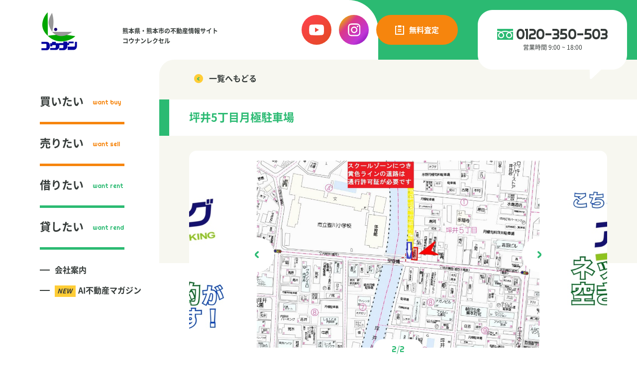

--- FILE ---
content_type: text/html; charset=UTF-8
request_url: https://www.kounan.jp/s/rent/3646/
body_size: 32562
content:
<!DOCTYPE html>
<!--[if IE 8]><html class="ie8" xmlns:fb="http://ogp.me/ns/fb#"><![endif]-->
<head>
<title>坪井5丁目月極駐車場の詳細｜借りたい｜熊本の不動産売買・賃貸・店舗・事務所のことならコウナン・レクセル</title>
<meta http-equiv="Content-Type" content="text/html; charset=UTF-8" />
<meta name="viewport" content="width=device-width,initial-scale=1.0">
<meta property="og:url" content="https://www.kounan.jp/s/rent/3646/" />
<meta property="og:title" content="坪井5丁目月極駐車場の詳細｜借りたい｜熊本の不動産売買・賃貸・店舗・事務所のことならコウナン・レクセル" />
<meta property="og:description" content="熊本市及び近郊を中心とした賃貸・売買物件の最新情報をいち早くお客様にご提供いたします。"/> 
<meta property="og:image" content="https://www.kounan.jp/s/wp-content/uploads/2020/10/IMG_3411-4.jpg" />
<meta property="og:site_name" content="熊本の不動産売買・賃貸・店舗・事務所のことならコウナン・レクセル" />
<meta name="description" content="熊本市及び近郊を中心とした賃貸・売買物件の最新情報をいち早くお客様にご提供いたします。">
<meta name="keywords" content="熊本県,熊本市,不動産,不動産業,賃貸,売買,物件,投資,コンサルティング,調査,オープンハウス,オープンルーム">

<link rel="shortcut icon" href="https://www.kounan.jp/assets/image/common/favicon.ico" >
<link rel="stylesheet" media="all" type="text/css" href="https://www.kounan.jp/assets/css/normalize.css">
<link rel="stylesheet" media="all" type="text/css" href="https://www.kounan.jp/assets/css/common.css?20260121-1211">
<link rel="stylesheet" media="all" type="text/css" href="https://www.kounan.jp/assets/css/buy.css?20260121-1211">
<link rel="stylesheet" href="https://www.kounan.jp/assets/css/slick-theme.css">
<link rel="stylesheet" href="https://www.kounan.jp/assets/css/slick.css">

<link href="https://fonts.googleapis.com/css2?family=Righteous&display=swap" rel="stylesheet">

<script src="https://www.kounan.jp/assets/js/jquery-1.9.0.min.js"></script>
<script src="https://www.kounan.jp/assets/js/script.js"></script>
<link rel='dns-prefetch' href='//s.w.org' />
<link rel='stylesheet' id='wp-block-library-css'  href='https://www.kounan.jp/s/wp-includes/css/dist/block-library/style.min.css?ver=5.5.17' type='text/css' media='all' />
<link rel="https://api.w.org/" href="https://www.kounan.jp/s/wp-json/" /><link rel="alternate" type="application/json" href="https://www.kounan.jp/s/wp-json/wp/v2/rent/3646" /><link rel='prev' title='京町第一駐車場' href='https://www.kounan.jp/s/rent/3740/' />
<link rel='next' title='帯山パーキング' href='https://www.kounan.jp/s/rent/3771/' />
<link rel='shortlink' href='https://www.kounan.jp/s/?p=3646' />
<link rel="alternate" type="application/json+oembed" href="https://www.kounan.jp/s/wp-json/oembed/1.0/embed?url=https%3A%2F%2Fwww.kounan.jp%2Fs%2Frent%2F3646%2F" />
<link rel="alternate" type="text/xml+oembed" href="https://www.kounan.jp/s/wp-json/oembed/1.0/embed?url=https%3A%2F%2Fwww.kounan.jp%2Fs%2Frent%2F3646%2F&#038;format=xml" />
<!-- Google Analytics -->
<script>
(function(i,s,o,g,r,a,m){i['GoogleAnalyticsObject']=r;i[r]=i[r]||function(){
 (i[r].q=i[r].q||[]).push(arguments)},i[r].l=1*new Date();a=s.createElement(o),
 m=s.getElementsByTagName(o)[0];a.async=1;a.src=g;m.parentNode.insertBefore(a,m)
 })(window,document,'script','//www.google-analytics.com/analytics.js','ga');
 ga('create', 'UA-59331551-1', 'auto');
 ga('send', 'pageview');
</script>
<!-- End Google Analytics -->
</head>
<body>
<header id="header" class="sp_off">
    <h1 class="logo"><a href="https://www.kounan.jp/" data-wpel-link="internal"><img src="https://www.kounan.jp/assets/image/common/logo2020.png" /></a></h1>
    <span class="lr_txt">熊本県・熊本市の不動産情報サイト <br class="tab_on">コウナンレクセル</span>
	
	<a href="https://www.instagram.com/kounan.lexcel/?hl=ja" class="head_btn_insta" target="_blank" data-wpel-link="external" rel="nofollow">
	<span><img src="https://www.kounan.jp/assets/image/common/head_icon_insta.png" class="hb" /><img src="https://www.kounan.jp/assets/image/common/head_icon_insta_hover.png" class="hn" /></span></a>
	<a href="https://www.youtube.com/channel/UCAVWbG8LnQSuv-PK6sOFxTQ" class="head_btn_youtube" target="_blank" data-wpel-link="external" rel="nofollow">
	<span><img src="https://www.kounan.jp/assets/image/common/head_icon_youtube.png" class="hb" /><img src="https://www.kounan.jp/assets/image/common/head_icon_youtube_hover.png" class="hn" /></span></a>
    <a href="https://www.kounan.jp/assessment/" class="head_btn" data-wpel-link="internal"><span><img src="https://www.kounan.jp/assets/image/common/assessment_icon.png" class="hb" /><img src="https://www.kounan.jp/assets/image/common/assessment_icon_af.png" class="hn" /></span><span class="text">無料査定</span></a>
    
	<div class="tell_bubble">
        <h2><span><img src="https://www.kounan.jp/assets/image/common/tell_icon.png" /></span><a href="tel:0120-350-503" class="en" data-wpel-link="internal">0120-350-503</a></h2>
        <p>営業時間 9:00 ~ 18:00</p>
    </div>
</header>
<nav id="menu">
    <div id="menu_wrap">
        <div class="menu_scroll sp_off">
            <h2 class="logo"><a href="https://www.kounan.jp/" data-wpel-link="internal"><img src="https://www.kounan.jp/assets/image/common/logo2020.png" /></a></h2>
            <ul>
                <li><a href="https://www.kounan.jp/buy/" data-wpel-link="internal">買いたい<span class="en">want buy</span></a></li>
                <li><a href="https://www.kounan.jp/sell/" data-wpel-link="internal">売りたい<span class="en">want sell</span></a></li>
                <li><a href="https://www.kounan.jp/rent/" data-wpel-link="internal">借りたい<span class="en">want rent</span></a></li>
                <li><a href="https://www.kounan.jp/lent/" data-wpel-link="internal">貸したい<span class="en">want rend</span></a></li>
                <li><a href="/s/" data-wpel-link="internal"><span class="italic_text">NEW</span>AI不動産マガジン</a></li>
                <li><a href="https://www.kounan.jp/company/" data-wpel-link="internal">会社案内</a></li>
            </ul>
            <a href="https://www.kounan.jp/company/" class="b_link" data-wpel-link="internal">会社案内</a>
            <a href="/s/" class="b_link" data-wpel-link="internal"><span class="italic_text">NEW</span>AI不動産マガジン</a>
            <div class="fn_area">
                <a href="https://www.kounan.jp/assessment/" data-wpel-link="internal"><span><img src="https://www.kounan.jp/assets/image/common/assessment_icon.png" class="hb" /><img src="https://www.kounan.jp/assets/image/common/assessment_icon_af.png" class="hn" /></span>無料査定</a>      
            </div>
            <div class="btm_area">
                <h3><span><img src="https://www.kounan.jp/assets/image/common/tell_icon.png" /></span><a href="tel:0120-350-503" class="en" data-wpel-link="internal">0120-350-503</a></h3>
                <p>営業時間 9:00 ~ 18:00</p>
                
            </div>
        </div>
    </div>
    
    <div id="sp_menu_area" class="pc_off">
        <h2 class="logo"><a href="https://www.kounan.jp/" data-wpel-link="internal"><img src="https://www.kounan.jp/assets/image/common/logo2020.png" /></a></h2>
		
		<a href="https://www.instagram.com/kounan.lexcel/?hl=ja" class="sp_insta_btn" target="_blank" data-wpel-link="external" rel="nofollow"><span><img src="https://www.kounan.jp/assets/image/common/head_icon_insta.png" class="hb" /><img src="https://www.kounan.jp/assets/image/common/head_icon_insta_hover.png" class="hn" /></span></a>
		<a href="https://www.youtube.com/channel/UCAVWbG8LnQSuv-PK6sOFxTQ" class="sp_youtube_btn" target="_blank" data-wpel-link="external" rel="nofollow"><span><img src="https://www.kounan.jp/assets/image/common/head_icon_youtube.png" class="hb" /><img src="https://www.kounan.jp/assets/image/common/head_icon_youtube_hover.png" class="hn" /></span></a>
       <a href="https://www.kounan.jp/" class="spmenu_btn" data-wpel-link="internal"><span><img src="https://www.kounan.jp/assets/image/common/assessment_icon.png" class="hb" /><img src="https://www.kounan.jp/assets/image/common/assessment_icon_af.png" class="hn" /></span><span class="text">無料査定</span></a>
       
        <div class="hamburger_wrap">
            <div class="hamburger js-navbtn" id="js-hamburger">
                <span class="hamburger_line hamburger_line-1"></span>
                <span class="hamburger_line hamburger_line-2"></span>
                <span class="hamburger_line hamburger_line-3"></span>
                <span class="hambuger_text en">MENU</span>
                <span class="hambuger_text02 en">CLOSE</span>
            </div>
        </div>

        <nav id="sp_menu">
        <div class="sp_menu_inr">
            <div class="tell">
                <h3><span><img src="https://www.kounan.jp/assets/image/common/tell_icon.png" /></span><a href="tel:0120-350-503" class="en" data-wpel-link="internal">0120-350-503</a></h3>
                <p>営業時間 9:00 ~ 19:00</p>
            </div>
            <ul>
                <li>
                    <h3>買いたい</h3>
                    <div class="link">
                        <a href="https://www.kounan.jp/buy/" data-wpel-link="internal">買いたいトップ</a>
                        <a href="/s/result/?type=buy" data-wpel-link="internal">物件検索</a>
                        <a href="https://www.kounan.jp/asoresort/" data-wpel-link="internal">南阿蘇リゾート特集</a>
                        <a href="https://www.kounan.jp/buy/" data-wpel-link="internal">相続税対策をお考えの方へ</a>
                    </div>
                </li>
                <li>
                    <h3>売りたい</h3>
                    <div class="link">
                       <a href="https://www.kounan.jp/sell/" data-wpel-link="internal">売りたいトップ</a>
                       <!--
                       <a href="https://www.kounan.jp/buy/" data-wpel-link="internal">不動産を相続された方へ</a>
                       <a href="https://www.kounan.jp/buy/" data-wpel-link="internal">相続された不動産について</a>
                       <a href="https://www.kounan.jp/buy/" data-wpel-link="internal">空き家・空き地でお困りの方</a>
                       <a href="https://www.kounan.jp/buy/" data-wpel-link="internal">熊本地震で被災された方へ</a>
                       -->
                    </div>
                </li>
                <li>
                    <h3>借りたい</h3>
                    <div class="link">
                       <a href="https://www.kounan.jp/rent/" data-wpel-link="internal">賃貸トップ</a>
                       <a href="/s/result/?type=rent" data-wpel-link="internal">物件検索</a>
                       <a href="/s/result/?type=rent&amp;joken%5B%5D=%E9%AB%98%E9%BD%A2%E8%80%85%E5%90%91%E3%81%91" data-wpel-link="internal">高齢者向け住宅</a>
                       <!--
                       <a href="https://www.kounan.jp/buy/" data-wpel-link="internal">お部屋を借りるまで</a>
                       <a href="https://www.kounan.jp/buy/" data-wpel-link="internal">一人暮らしのルール</a>
                       -->
                    </div>
                </li>
                <li>
                    <h3>貸したい</h3>
                    <div class="link">
                        <a href="https://www.kounan.jp/lent/" data-wpel-link="internal">貸したいトップ</a>
                    </div>
                </li>                
            </ul>
            <div class="link_list">                
                <a href="https://www.kounan.jp/assessment/" data-wpel-link="internal">無料査定</a>
               <a href="https://www.kounan.jp/staff/" data-wpel-link="internal">スタッフ紹介</a>
               <a href="https://www.kounan.jp/company/" data-wpel-link="internal">会社概要</a>
               <a href="https://www.kounan.jp/cheer/" data-wpel-link="internal">求人・パートナー募集</a>
               <!--
               <a href="https://www.kounan.jp/qa/" data-wpel-link="internal">よくある質問</a>
               -->
               <a href="https://www.kounan.jp/contact/" data-wpel-link="internal">お問い合わせ</a>
               <a href="https://www.kounan.jp/policy/" data-wpel-link="internal">プライバシーポリシー</a>
            </div>
            <div class="map_area">
                <iframe src="https://www.google.com/maps/embed?pb=!1m16!1m12!1m3!1d11930.109201198036!2d130.71345568407952!3d32.80205651636543!2m3!1f0!2f0!3f0!3m2!1i1024!2i768!4f13.1!2m1!1z44Kz44Km44OK44Oz44Os44Kv44K744Or!5e0!3m2!1sja!2sjp!4v1597227549190!5m2!1sja!2sjp" width="600" height="450" frameborder="0" style="border:0;" allowfullscreen="" aria-hidden="false" tabindex="0"></iframe>                
            </div>
            <div class="btn_area">
                <a href="https://www.kounan.jp/car/" data-wpel-link="internal">駐車場解約フォーム</a>
                <a href="https://www.kounan.jp/download/" data-wpel-link="internal">各書類のダウンロード</a>            
            </div>
            <div class="bottom">
                <a href="https://www.youtube.com/channel/UCAVWbG8LnQSuv-PK6sOFxTQ" class="youtube" target="_blank" data-wpel-link="external" rel="nofollow">公式チャンネル</a>
                <a href="https://www.facebook.com/kounan.jp/" class="facebook" target="_blank" data-wpel-link="internal">公式ページ</a>
                <h4 class="en">© KOUNANREKUSELU 2020.</h4>            
            </div>
        </div>
        </nav>
    </div>
</nav>




<section id="contents">
    <div class="tell_bubble">
        <h2><span><img src="https://www.kounan.jp/assets/image/common/tell_icon.png" /></span><a href="tel:0120-350-503" class="en" data-wpel-link="internal">0120-350-503</a></h2>
        <p>営業時間 9:00 ~ 18:00</p>
    </div>
    
    <section class="back g_bg">
       <a href="javascript:history.back()" data-wpel-link="internal">一覧へもどる</a>  
	</section>




    <section class="title">
       <h2>坪井5丁目月極駐車場</h2>        
    </section>
    
    <section class="buy_page_wrap">
      
      
        <!--　商談中「business」/ 契約済「contracted」-->
       <div class="slick_wrap publish">
        <ul id="slick" class="page-slide">
          <li><img src="https://www.kounan.jp/s/wp-content/uploads/2020/10/IMG_3411-3.jpg"></li>
          <li><img src="https://www.kounan.jp/s/wp-content/uploads/2020/10/66c19942ab4ba346fdb64ccc04cde373-8.jpg"></li>
        </ul>
        </div>
        
        <div class="page-con">
            <div class="l_con">
                <div class="l-info_area">
                    <div class="infomation">
                        <h4>基本情報</h4>
                        <ul>
                            <li>
                               <h5>所在地</h5>
                               <p>熊本市中央区坪井５丁目1-68付近</p>
                            </li>
                            <li>
                               <h5>賃料</h5>
                               <p>6,500円</p> 
                            </li>
                            <li>
                               <h5>敷金</h5>
                               <p></p>
                            </li>
                        </ul>
                    </div>
                    <div class="shop">
                        <h4>取り扱い店舗</h4>
                        <img src="https://www.kounan.jp/assets/image/buy/shop_03.jpg">                        <p>京町ラボ<br>〒860-0078　熊本市中央区京町 2-14-16</p>
                    </div>
                    
                </div>
                           </div>
            <div class="r_con">
               
               <div class="write_area">

<p>&nbsp;</p>
<p>&nbsp;</p>
<p><span style="font-size: 18pt;">空き確認・ご契約・空き待ち予約は</span></p>
<p><span style="font-size: 18pt;"><a href="https://www.at-parking.jp/search/kumamoto/kumamoto-shi_chuo-ku/tsuboi/318942.html" data-wpel-link="external" target="_blank" rel="nofollow">アットパーキング</a>にてどうぞ♪</span></p>
<p>&nbsp;</p>
<p>
<span style="font-size: 12pt;">リンク先のアットパーキング専用ページにて</span></p>
<p><span style="font-size: 12pt;">金額等条件の詳細、地図をご確認頂けます。</span></p>
<p>
<span style="font-size: 12pt;">※本駐車場につきましては弊社ＨＰ、公式ＬＩＮＥ、メール等ではご契約・ご予約等承れません。</span></p>

                                    </div>
                <div class="detail_area">
                    <h2 class="tit">詳細情報</h2><span class="en s_tit">details</span>
                    <div class="table_wrap">



                       <table>
                            <tr>
                                <th>物件名</th>
                                <td>坪井5丁目月極駐車場</td>
                                <th>住所</th>
                                <td>熊本市中央区坪井５丁目1-68付近</td>
                            </tr>
                            <tr>
                                <th>賃料</th>
                                <td>6,500円</td>
                                <th>敷金</th>
                                <td></td>
                            </tr>
                            <tr>
                                <th>初期費用</th>
                                <td></td>
                                <th>その他費用</th>
                                <td></td>
                            </tr>
                            <tr>
                                <th>総台数</th>
                                <td>6台</td>
                                <th>備考</th>
                                <td>全区画軽専用となります。駐車場西側（壺川小学校側・坪井川沿い）の道路を【７時３０分～８時３０分】の時間帯に通行される場合、スクールゾーンにつき許可証が必要です。該当する時間帯に通行される場合は警察署へ手続きをお願い致します。</td>
                            </tr>
                        </table>
                    </div>
                </div>

                   
            </div>
            
        </div>
    </section>




        <section class="relation g_bg">
        <h2 class="tit">関連物件</h2><span class="en s_tit">relation</span>

        <ul class="relation_slide">
            <li> 
                <a href="https://www.kounan.jp/s/rent/2398/" class="kounan publish" data-wpel-link="internal">
                   <div class="w_bg">

                        <div class="img_area" style="background-image:url(https://www.kounan.jp/s/wp-content/uploads/2020/10/IMG_3411-24-464x309.jpg);"></div>
                        <div class="text_area">
                            <h3>東子飼パーキング </h3>
                            <p><br></p>
                            <h4 class="">未定</h4>
                        </div>
                    </div>
                </a>
            </li>
            <li> 
                <a href="https://www.kounan.jp/s/rent/3623/" class="kounan publish" data-wpel-link="internal">
                   <div class="w_bg">

                        <div class="img_area" style="background-image:url(https://www.kounan.jp/s/wp-content/uploads/2020/10/IMG_3411-21-464x309.jpg);"></div>
                        <div class="text_area">
                            <h3>藤本パーキング </h3>
                            <p><br></p>
                            <h4 class="">未定</h4>
                        </div>
                    </div>
                </a>
            </li>
            <li> 
                <a href="https://www.kounan.jp/s/rent/2394/" class="kounan publish" data-wpel-link="internal">
                   <div class="w_bg">

                        <div class="img_area" style="background-image:url(https://www.kounan.jp/s/wp-content/uploads/2020/10/IMG_3411-27-464x309.jpg);"></div>
                        <div class="text_area">
                            <h3>植木ニュータウン駐車場 </h3>
                            <p><br></p>
                            <h4 class="">未定</h4>
                        </div>
                    </div>
                </a>
            </li>
            <li> 
                <a href="https://www.kounan.jp/s/rent/2480/" class="kounan publish" data-wpel-link="internal">
                   <div class="w_bg">

                        <div class="img_area" style="background-image:url(https://www.kounan.jp/s/wp-content/uploads/2020/10/IMG_3411-20-464x309.jpg);"></div>
                        <div class="text_area">
                            <h3>銀杏駐車場 </h3>
                            <p><br></p>
                            <h4 class="">未定</h4>
                        </div>
                    </div>
                </a>
            </li>
            <li> 
                <a href="https://www.kounan.jp/s/rent/2467/" class="kounan publish" data-wpel-link="internal">
                   <div class="w_bg">

                        <div class="img_area" style="background-image:url(https://www.kounan.jp/s/wp-content/uploads/2020/10/IMG_3411-19-464x309.jpg);"></div>
                        <div class="text_area">
                            <h3>京町台パーキング </h3>
                            <p><br></p>
                            <h4 class="">未定</h4>
                        </div>
                    </div>
                </a>
            </li>
            <li> 
                <a href="https://www.kounan.jp/s/rent/3642/" class="kounan publish" data-wpel-link="internal">
                   <div class="w_bg">

                        <div class="img_area" style="background-image:url(https://www.kounan.jp/s/wp-content/uploads/2020/10/IMG_3411-29-464x309.jpg);"></div>
                        <div class="text_area">
                            <h3>パインパーキングＡ </h3>
                            <p><br></p>
                            <h4 class="">未定</h4>
                        </div>
                    </div>
                </a>
            </li>
            <li> 
                <a href="https://www.kounan.jp/s/rent/3655/" class="kounan publish" data-wpel-link="internal">
                   <div class="w_bg">

                        <div class="img_area" style="background-image:url(https://www.kounan.jp/s/wp-content/uploads/2020/10/IMG_3411-18-464x309.jpg);"></div>
                        <div class="text_area">
                            <h3>新外3丁目パーキングⅡ </h3>
                            <p><br></p>
                            <h4 class="">未定</h4>
                        </div>
                    </div>
                </a>
            </li>
            <li> 
                <a href="https://www.kounan.jp/s/rent/3692/" class="kounan publish" data-wpel-link="internal">
                   <div class="w_bg">

                        <div class="img_area" style="background-image:url(https://www.kounan.jp/s/wp-content/uploads/2020/10/IMG_3411-9-464x309.jpg);"></div>
                        <div class="text_area">
                            <h3>清水パーキング </h3>
                            <p><br></p>
                            <h4 class="">未定</h4>
                        </div>
                    </div>
                </a>
            </li>
        </ul>
    </section>


     <section class="magazine hasei w_bg">
    <h2 class="tit">関連マガジン</h2><span class="en s_tit">magazine</span>

    <ul class="magazine_slide">
        <li> 
            <a href="https://www.kounan.jp/s/8964/" class="kounan" data-wpel-link="internal">
                <div class="img_area" style="background-image:url(https://www.kounan.jp/s/wp-content/uploads/2022/07/22154079234be4ec95e1b9d396f2cd9a-464x261.jpg);"><span>スタッフブログ</span></div>
                <span class="en day">2022.07.26</span>
                <p>生まれ変わった中央区本荘のマンション♪CGホームステージング公開！</p>    
            </a>
        </li> 
        <li> 
            <a href="https://www.kounan.jp/s/8035/" class="kounan" data-wpel-link="internal">
                <div class="img_area" style="background-image:url(https://www.kounan.jp/s/wp-content/uploads/2022/04/IMG_3314-464x261.jpg);"><span>賃貸</span></div>
                <span class="en day">2022.04.21</span>
                <p>アットパーキングご利用開始のお知らせ</p>    
            </a>
        </li> 
        <li> 
            <a href="https://www.kounan.jp/s/7506/" class="kounan" data-wpel-link="internal">
                <div class="img_area" style="background-image:url(https://www.kounan.jp/s/wp-content/uploads/2022/03/IMG_9602-464x309.jpg);"><span>スタッフブログ</span></div>
                <span class="en day">2022.03.17</span>
                <p>くまもと街中さんぽ＜上通エリア近況について＞</p>    
            </a>
        </li> 
    </ul>
    <a href="https://www.kounan.jp/s" class="ichiran_btn" data-wpel-link="internal">マガジン一覧へ</a>
    </section>



    

        <section class="info hasei">
            <div class="info_area">
               <div class="lt">
                    <h2><img src="https://www.kounan.jp/assets/image/common/logo.png" /><span class="pc_off">熊本県・熊本市の不動産売買と<br>管理はコウナンレクセル</span></h2> 

                    <div class="tell">
                        <h3><span><img src="https://www.kounan.jp/assets/image/common/tell_icon.png" /></span><a href="tel:0120-350-503" class="en" data-wpel-link="internal">0120-350-503</a></h3>
                        <p>営業時間 9:00 ~ 18:00</p>
                    </div>
                </div>
                <ul>
                    <li>
                        <figure class="img_area"><img src="https://www.kounan.jp/assets/image/common/info_kyomachi.jpg" loading="lazy"  /></figure>
                        <div class="text_area">
                           <div class="text_inr">
                            <h4>京町ラボ<a href="https://lin.ee/36gARf" target="_blank" data-wpel-link="external" rel="nofollow"><img src="https://www.kounan.jp/assets/image/common/info_line_link.png" /></a></h4>
                            <p>〒860-0078　熊本市中央区京町 2-14-16</p>
                            </div>
                        </div>
                    </li>
                    <li>
                        <figure class="img_area"><img src="https://www.kounan.jp/assets/image/common/info_suizenji.jpg" loading="lazy"  /></figure>
                        <div class="text_area">
                           <div class="text_inr">
                            <h4>水前寺ラボ<a href="https://lin.ee/aBiTazJ" target="_blank" data-wpel-link="external" rel="nofollow"><img src="https://www.kounan.jp/assets/image/common/info_line_link.png" /></a></h4>
                            <p>〒862-0956　熊本市中央区水前寺公園 25-2</p>
                            </div>
                        </div>
                    </li>              
                </ul>
            </div>

        </section>
       <footer id="footer" class="hasei">
        <div class="foot_btn_area">           
            <a href="https://www.kounan.jp/car/" data-wpel-link="internal">駐車場解約フォーム</a>
            <a href="https://www.kounan.jp/download/" data-wpel-link="internal">各書類のダウンロード</a>            
        </div>
        
        <ul>
           <li>
              <h3 class="oc">買いたい</h3>
                <div class="btm_toggle">
                <a href="https://www.kounan.jp/buy/" data-wpel-link="internal"><span>買いたいトップ</span></a>
                <a href="/s/result/?type=buy" data-wpel-link="internal"><span>物件検索</span></a>
                <a href="https://www.kounan.jp/asoresort/" data-wpel-link="internal"><span>南阿蘇リゾート特集</span></a>
                <!--
                <a href="https://www.kounan.jp/buy/" data-wpel-link="internal"><span>相続税対策をお考えの方へ</span></a>
                -->
               </div>
           </li>
           <li>
              <h3 class="oc">売りたい</h3>
                <div class="btm_toggle">
               <a href="https://www.kounan.jp/sell/" data-wpel-link="internal"><span>売りたいトップ</span></a>
               <!--
               <a href="https://www.kounan.jp/sell/" data-wpel-link="internal"><span>不動産を相続された方へ</span></a>
               <a href="https://www.kounan.jp/sell/" data-wpel-link="internal"><span>相続された不動産について</span></a>
               <a href="https://www.kounan.jp/sell/" data-wpel-link="internal"><span>空き家・空き地でお困りの方</span></a>
               <a href="https://www.kounan.jp/sell/" data-wpel-link="internal"><span>熊本地震で被災された方へ</span></a>
               -->
               </div>
           </li>
           <li>
              <h3 class="oc">借りたい</h3>
                <div class="btm_toggle">
               <a href="https://www.kounan.jp/rent/" data-wpel-link="internal"><span>賃貸トップ</span></a>
               <a href="/s/result/?type=rent" data-wpel-link="internal"><span>物件検索</span></a>
               <a href="/s/result/?type=rent&amp;joken%5B%5D=%E9%AB%98%E9%BD%A2%E8%80%85%E5%90%91%E3%81%91" data-wpel-link="internal"><span>高齢者向け住宅</span></a>
               <!--
               <a href="https://www.kounan.jp/rent/" data-wpel-link="internal"><span>お部屋を借りるまで</span></a>
               <a href="https://www.kounan.jp/rent/" data-wpel-link="internal"><span>一人暮らしのルール</span></a>
               -->
           </li>
           <li>
              <h3 class="oc">貸したい</h3>
                <div class="btm_toggle">
               <a href="https://www.kounan.jp/lent/" data-wpel-link="internal"><span>貸したいトップ</span></a>
               </div>
           </li>
           <li>
               <a href="https://www.kounan.jp/assessment/" data-wpel-link="internal"><span>無料査定</span></a>
               <a href="https://www.kounan.jp/staff/" data-wpel-link="internal"><span>スタッフ紹介</span></a>
               <a href="https://www.kounan.jp/company/" data-wpel-link="internal"><span>会社概要</span></a>
               <a href="https://www.kounan.jp/cheer/" data-wpel-link="internal"><span>求人・パートナー募集</span></a>
               <!--
               <a href="https://www.kounan.jp/qa/" data-wpel-link="internal"><span>よくある質問</span></a>
               -->
               <a href="https://www.kounan.jp/contact/" data-wpel-link="internal"><span>お問い合わせ</span></a>
               <a href="https://www.kounan.jp/policy/" data-wpel-link="internal"><span>プライバシーポリシー</span></a>
           </li>
            
            
        </ul>
        <div class="bottom">
            <a href="https://www.kounan.jp/https://www.youtube.com/channel/UCAVWbG8LnQSuv-PK6sOFxTQ" class="youtube" target="_blank" data-wpel-link="internal">公式チャンネル</a>
            <a href="https://www.instagram.com/kounan.lexcel/?hl=ja" class="insta" target="_blank" data-wpel-link="external" rel="nofollow">Instagram公式ページ</a>
            <h4 class="en">© KOUNANREKUSELU 2020.</h4>            
        </div>
        
    </footer>
</section>
<script src="https://www.kounan.jp/assets/js/slick.min.js"></script>
<script src="https://www.kounan.jp/assets/js/buy.js"></script>
<script type='text/javascript' src='https://www.kounan.jp/s/wp-includes/js/wp-embed.min.js?ver=5.5.17' id='wp-embed-js'></script>
</body>
</html>

--- FILE ---
content_type: text/css
request_url: https://www.kounan.jp/assets/css/common.css?20260121-1211
body_size: 67371
content:
@charset "utf-8";

	@font-face {
font-family: 'Noto Sans Japanese';
font-style: normal;
font-weight: 100;
src: url('../fonts/NotoSansCJKjp-Thin.woff2') format('woff2'),
url('../fonts/NotoSansCJKjp-Thin.woff') format('woff'),
url('../fonts/NotoSansCJKjp-Thin.ttf') format('truetype'),
url('../fonts/NotoSansCJKjp-Thin.eot') format('embedded-opentype');
}
@font-face {
font-family: 'Noto Sans Japanese';
font-style: normal;
font-weight: 200;
src: url('../fonts/NotoSansCJKjp-Light.woff2') format('woff2'),
url('../fonts/NotoSansCJKjp-Light.woff') format('woff'),
url('../fonts/NotoSansCJKjp-Light.ttf') format('truetype'),
url('../fonts/NotoSansCJKjp-Light.eot') format('embedded-opentype');
}
@font-face {
font-family: 'Noto Sans Japanese';
font-style: normal;
font-weight: 300;
src: url('../fonts/NotoSansCJKjp-DemiLight.woff2') format('woff2'),
url('../fonts/NotoSansCJKjp-DemiLight.woff') format('woff'),
url('../fonts/NotoSansCJKjp-DemiLight.ttf') format('truetype'),
url('../fonts/NotoSansCJKjp-DemiLight.eot') format('embedded-opentype');
}
@font-face {
font-family: 'Noto Sans Japanese';
font-style: normal;
font-weight: 400;
src: url('../fonts/NotoSansCJKjp-Regular.woff2') format('woff2'),
url('../fonts/NotoSansCJKjp-Regular.woff') format('woff'),
url('../fonts/NotoSansCJKjp-Regular.ttf') format('truetype'),
url('../fonts/NotoSansCJKjp-Regular.eot') format('embedded-opentype');
}
@font-face {
font-family: 'Noto Sans Japanese';
font-style: normal;
font-weight: 500;
src: url('../fonts/NotoSansCJKjp-Medium.woff2') format('woff2'),
url('../fonts/NotoSansCJKjp-Medium.woff') format('woff'),
url('../fonts/NotoSansCJKjp-Medium.ttf') format('truetype'),
url('../fonts/NotoSansCJKjp-Medium.eot') format('embedded-opentype');
}
@font-face {
font-family: 'Noto Sans Japanese';
font-style: normal;
font-weight: 700;
src: url('../fonts/NotoSansCJKjp-Bold.woff2') format('woff2'),
url('../fonts/NotoSansCJKjp-Bold.woff') format('woff'),
url('../fonts/NotoSansCJKjp-Bold.ttf') format('truetype'),
url('../fonts/NotoSansCJKjp-Bold.eot') format('embedded-opentype');
}
@font-face {
font-family: 'Noto Sans Japanese';
font-style: normal;
font-weight: 900;
src: url('../fonts/NotoSansCJKjp-Black.woff2') format('woff2'),
url('../fonts/NotoSansCJKjp-Black.woff') format('woff'),
url('../fonts/NotoSansCJKjp-Black.ttf') format('truetype'),
url('../fonts/NotoSansCJKjp-Black.eot') format('embedded-opentype');
}

html {
	font: normal normal normal 62.5%/1 "Noto Sans Japanese", "ヒラギノ角ゴ Pro", "Hiragino Kaku Gothic Pro", "メイリオ", Meiryo, Osaka, MS PGothic, sans-serif;
}

/*
.mincho{
	font-family: 'ヒラギノ明朝 Pro W3','Hiragino Mincho Pro','ＭＳ Ｐ明朝','MS PMincho',serif;
}

*/
body {
	margin: 0;
	padding: 0;
	background-color: #FFF;
	background-color: rgba(255, 255, 255, 1);
	position: relative;
	color: #353b39;
	color: rgba(53, 59, 57,1);
	text-rendering: optimizeLegibility;
	font-feature-settings : "palt" 1;
	-webkit-text-size-adjust: none;
	-webkit-font-smoothing: antialiased;
	-moz-osx-font-smoothing: grayscale;
	-webkit-font-kerning: normal;
			font-kerning: normal;
	-webkit-backface-visibility: hidden;
			backface-visibility: hidden;
}

.win body{
	line-height:1.8rem;
	}
a {
	color:#2bba72;
	text-decoration: none;
	-webkit-transition: all 0.3s ease;
    -moz-transition: all 0.3s ease;
    -o-transition: all 0.3s ease;
    transition: all 0.3s ease;
}

a:hover {
	-webkit-transition: all 0.3s ease;
    -moz-transition: all 0.3s ease;
    -o-transition: all 0.3s ease;
    transition: all 0.3s ease;
    /*
	filter: alpha(opacity=70);
	-moz-opacity:0.7;
	opacity:0.7;
    */
}
input,
select,
textarea,
button,
*:before,
*:after {
	-webkit-transition:  opacity 0.2s ease;
	        transition:  opacity 0.2s ease;
	-webkit-transform: translate3d(0, 0, 0);
			transform: translate3d(0, 0, 0);
}

a:focus,
input:focus,
select:focus,
textarea:focus,
button:focus {
  outline: none;
}

img {
	width: 100%;
	vertical-align: bottom;
	-ms-interpolation-mode: bicubic;
		interpolation-mode: bicubic;
	-webkit-backface-visibility: hidden !Important;
}

.pc_off{
	display:none;
	}
.tab_on{
	display:none;
	}
.sp_off{
	display:block;
	}
.onon{
	display:block !important;
}
	

.cl{
	clear:both;
	}
img.preload{
	display:none;
}
::-moz-selection
{
    background: #62e295;
}
::selection
{
    background: #62e295;
}

/* Safari */
::-moz-selection
{
    background: #62e295;
}


.en {
    font-family: 'Righteous', cursive;
    color:#2bba72;
}


@media screen and ( max-width: 800px ) {
    body{padding-top: 95px;}
}


/* ==========================================================================
	header
========================================================================== */
#header {
    width: 100%;
    position: relative;
    height: 120px;
    background:#2bba72;
    z-index:5;
    box-sizing:border-box;
    padding-top:30px;
    padding-top: 30px;
}

#header:before{
    content:"";
    display: block;
    background:#fff;
    z-index:-1;
    width: 760px;
    height: 150px;
    position: absolute;
    left: 0px;
    top: 0;
    border-radius:0 60px 0 0;

}
#header h1 {
    position: relative;
    width: 167px;
    padding-left:50px;
    margin-top: 20px;
}

#header h1.logo{
    width: 72px;
    padding-left: 83px;
    top: -5px;
    margin-top: 0;
}
#header h1 a {
    display: block;
}
#header .lr_txt{
    display: block;
    font-size: 12px;
	line-height: 16px;
    font-weight: 700;
    position: absolute;
    left: 276px;
    top: 50px;
    z-index:10;
    width: 320px;
    color:#353b39;
    
}

#header .lr_txt.n_txt{
 
    left: 196px;   
}
.head_btn{
    width: 164px;
    height:60px;
    display: flex;
    align-items: center;
    justify-content: center; 
    border-radius:30px;
    position: absolute;
    top: 30px;
    right: 360px;
    color:#fff;
    font-weight: 700;
    background:#f6850d;
    font-size: 15px;
    font-weight: 700;
}
.head_btn span.text{font-weight: 700;}
.head_btn:hover{background:#fff;color:#f6850d;}

.head_btn.btn02 {right: 360px;background:#353b39;}
.head_btn.btn02:hover{background:#fff; color:#353b39;}

.head_btn span img{width: 18px; margin-right: 10px;}
.head_btn.btn02 span img{width: 16px;}

.head_btn span img.hn{display:none;}
.head_btn:hover span img.hb{display:none;}
.head_btn:hover span img.hn{display:inline-block;}

.head_btn_insta{
    width: 60px;
    height:60px;
    display: flex;
    align-items: center;
    justify-content: center; 
    border-radius:30px;
    position: absolute;
    top: 30px;
    right: 539px;
    background-image: linear-gradient(135deg, #ebb100 11%, #dc3789 33%, #c137d6 72%, #7509b3);
}
.head_btn_insta span img{width: 25px;}
.head_btn_insta:hover{background:#fff;}
.head_btn_insta span img.hn{display:none;}
.head_btn_insta:hover span img.hb{display:none;}
.head_btn_insta:hover span img.hn{display:inline-block;}

.head_btn_youtube{
    width: 60px;
    height:60px;
    display: flex;
    align-items: center;
    justify-content: center; 
    border-radius:30px;
    position: absolute;
    top: 30px;
    right: 614px;
    background-image: linear-gradient(135deg, #ff414e, #e24a22);
}
.head_btn_youtube span img{width: 30px;}
.head_btn_youtube:hover{background:#fff;}
.head_btn_youtube span img.hn{display:none;}
.head_btn_youtube:hover span img.hb{display:none;}
.head_btn_youtube:hover span img.hn{display:inline-block;}



#header .tell_bubble{display:none;}

@media screen and ( max-width: 1300px ) {

    #header .lr_txt{ top:52px;left:246px;font-size: 12px;line-height: 20px; }
    
    #header .lr_txt.n_txt{left: 200px;top: 50px;}
    #header .lr_txt .tab_on{display:block;}
}
@media screen and ( max-width: 1200px ) {

    #header:before{
        width: 50%;
    }
    #header h1{margin-top: 10px;}
    
    
    #header h1.logo{padding-left: 50px;}
    
    #header .lr_txt{ top:42px; }
    
    #header .lr_txt.n_txt{left: 160px;}
    #header .tell_bubble{
        display: block;
        position: absolute;
        right: 0;
        top: 0;
        width: 290px;
        height: 100px;
        z-index:100;
        text-align: center;
        padding-top: 22px;
        box-sizing:border-box;
        border-radius:0 0 0 30px;
        background:#fff;
    }
    #header .tell_bubble h2 {
        margin-bottom: 6px;
    }
    #header .tell_bubble span {
        display: inline-block;
        vertical-align: middle;
        width: 32px;
        margin-right: 6px;
    }
    #header .tell_bubble a {
        font-size: 29px;
        display: inline-block;
        vertical-align: middle;
        color:#353b39;
        letter-spacing: -0.03em;
    }
    #header .tell_bubble p {
        font-size: 12px;
        color: #353b39;
    }

}


@media screen and ( max-width: 1150px ) {
    #header .lr_txt{display:none;}
    #header .lr_txt.n_txt{display:block;}
}
@media screen and ( max-width: 1080px ) {
    #header .lr_txt.n_txt{display:none;}
    
}
@media screen and ( max-width: 960px ) {
    .head_btn {width: 60px;right: 370px;}
    .head_btn.btn02{right: 300px;}
    .head_btn span.text{
        display: none;
    }
    .head_btn span img{margin:0;}
	
	.head_btn_insta{
    	right: 436px;
	}
	.head_btn_youtube{
    	right: 511px;
	}
}
/* ==========================================================================
	menu
========================================================================== */

#menu_wrap{
    padding-left:80px;
    box-sizing:border-box;
    width: calc(100% + 17px);
}
#menu {
    width: 320px;
    position: absolute;
    left: 0;
    top: 0;
    padding-top:200px;
    /*
    padding-left:80px;
    */
    box-sizing:border-box;
    background:#fff;
    height:100vh;
}


@media screen and ( max-width: 1500px ) {
    #menu {padding-top:13vw;}
}
#menu h2{display:none;}

#menu ul{
    margin-bottom: 33px;
} 
#menu ul li a {
    display: block;
    position: relative;
    z-index:10;
    width: 170px;
    font-size: 22px;
    font-weight: 700;
    color:#353b39;
    vertical-align: middle;
    padding:27px 0 30px;
    border-bottom:5px solid #f6850d;
}
#menu ul li a:hover,
#menu ul li a:hover span{
    color:#f6850d;
}
/*
#menu ul li a:before {
  position: absolute;
  top: 0;
  right: 0;
  bottom: -5px;
  left: -5%;
  z-index: -1;
    width: 110%;
    height: calc(100% + 5px);
  content: '';
  background: #f6850d;
  transform-origin: right top;
  transform: scale(0, 1);
  transition: transform .3s;
}
#menu ul li a:hover:before {
  transform-origin: left top;
  transform: scale(1, 1);
}
*/
#menu ul li a span {
    display:inline-block;
    margin-left: 18px;
    vertical-align: middle;
    font-size: 12px;
    color:#f6850d;
 -webkit-transition: all 0.3s ease;
    -moz-transition: all 0.3s ease;
    -o-transition: all 0.3s ease;
    transition: all 0.3s ease;
}
#menu ul li:nth-child(3) a,
#menu ul li:nth-child(4) a{
    border-color:#2bba72;
}
#menu ul li:nth-child(3) a:hover,
#menu ul li:nth-child(4) a:hover{    
    color:#2bba72;
}
#menu ul li:nth-child(3) a span,
#menu ul li:nth-child(4) a span{
    color:#2bba72;
}


#menu ul li:nth-child(5),
#menu ul li:nth-child(6){
    display:none;
}

#menu .b_link {
    display:block;
    font-size: 16px;
    font-weight: 700;
    color:#353b39;
    padding-left:30px;
    position: relative;
    margin-bottom: 25px;
    box-sizing:border-box;
}
#menu .b_link .italic_text{
	font-style: italic;
	font-weight: bold;
	font-size: 13px;
	padding: 5px 7px 5px 5px;
	box-sizing: border-box;
	background-color: #ffcd36;
	margin-right: 5px;
}
#menu .b_link:before{
    content:"";
    display: block;
    width: 20px;
    height: 2px;
    background:#353b39;
    position: absolute;
    left: 0;
    top: 0;
    bottom: 0;
    margin:auto;
    -webkit-transition: all 0.3s ease;
    -moz-transition: all 0.3s ease;
    -o-transition: all 0.3s ease;
    transition: all 0.3s ease;
}

#menu .b_link:hover{color:#2bba72;}
#menu .b_link:hover:before{left:3px;background:#2bba72;}

#menu .fn_area,
#menu .btm_area{display:none;}


/*--------fixed--------*/
#menu.fixed{
    position:fixed;
    padding-top:25px;
    overflow-x: hidden;
    overflow-y: hidden;
}
.fixed #menu_wrap{    
    overflow-y: scroll;
}

#menu.fixed h2{
    display: block;
    width: 167px;
    margin:0 0 32px;}

#menu.fixed h2.logo{width: 72px;margin-bottom: 20px;}
#menu.fixed .menu_scroll {
    height: 830px;
    padding-bottom: 50px;
}

#menu.fixed .fn_area,
#menu.fixed .btm_area{display:block;}





#menu.fixed .fn_area {
    width: 170px;
    margin-bottom: 47px;
    margin-top: 37px;
}
#menu.fixed .fn_area a {
    display: block;
    width: 100%;
    height: 50px;
    display: flex;
    align-items: center;
    justify-content: center; 
    border-radius:15px;
    color:#fff;
    background:#f6850d;
    border:2px solid #f6850d;
    font-size: 15px;
    font-weight: 700;
    margin-bottom: 13px;
    box-shadow:0px 5px 12px 3px rgba(213,213,213,.7);
}



#menu.fixed .fn_area a:hover{background:#fff;color:#f6850d;box-shadow:none;}

/*
#menu.fixed .fn_area a:last-child {background:#2bba72;border-color:#2bba72;}
#menu.fixed .fn_area a:last-child:hover{background:#fff; color:#2bba72;}*/

#menu.fixed .fn_area a span img{width: 20px; margin-right: 15px;}
#menu.fixed .fn_area a:last-child span img{width: 18px;}

#menu.fixed .fn_area a span img.hn{display:none;}
#menu.fixed .fn_area a:hover span img.hb{display:none;}
#menu.fixed .fn_area a:hover span img.hn{display:inline-block;}


#menu.fixed .btm_area {
    position: relative;
    width: calc(100% + 80px);
    left: -80px;
    bottom:0;
    z-index:10;
    text-align: center;
    height: 140px;
    padding-top:45px;
    background:#f7f7f0;
    box-sizing:border-box;
}



@media screen and ( min-height: 890px ) {
    #menu.fixed .btm_area{position:absolute;left: -40px;}
}


#menu.fixed .btm_area h3 {
    margin-bottom: 6px;
}

#menu.fixed .btm_area span {
    display: inline-block;
    vertical-align: middle;
    width: 32px;
    margin-right: 6px;
}

#menu.fixed .btm_area a {
    font-size: 29px;
    display: inline-block;
    vertical-align: middle;
    color:#353b39;
    letter-spacing: -0.03em;
}

#menu.fixed .btm_area p {
    font-size: 12px;
    color: #353b39;
}

@media screen and ( max-width: 1200px ) {

    #menu_wrap{width: auto; padding-left: 0;}
    #menu {
        width: 100%;
        max-width:880px;
        position: absolute;
        left: auto;
        right:0;
        top: 120px;
        padding-top:0;
        padding-left:0;
        box-sizing:border-box;
        background:#fff;
        height:80px;
        padding:0 25px;
    }
    #menu h2{display:none;}

    #menu ul{
        margin-bottom: 0;
        -js-display: flex;
        display:-webkit-box;
        display: -webkit-flex;
        display:-moz-box;
        display:-ms-flexbox;
        display: flex;
        -webkit-justify-content: space-between;
        justify-content: space-between;
        -webkit-flex-wrap: wrap;
            -ms-flex-wrap: wrap;
                flex-wrap: wrap;
    } 
    
    #menu ul li{
        display:inline-block;        
    }
    #menu ul li:nth-child(5),
    #menu ul li:nth-child(6){
        display:inline-block; 
        }
        #menu ul li a {
            display: inline-block;

            width: auto;
            font-size: 18px;
            font-weight: 700;
            color:#353b39;
            vertical-align: middle;
            padding:27px 0 30px;
            border-bottom:none;
        }
    #menu ul li a span,
    #menu .b_link{display:none;}
    

    /*--------fixed--------*/
    #menu.fixed{
        position:fixed;
        padding-top:0;
        top:0;
        z-index: 9999;
        width: 100%;
        max-width:1200px;
        
    }
    #menu.fixed #menu_wrap{    
        overflow-y: auto;
    }
    #menu.fixed h2{
        display: block;
        width: 153px;
        margin:20px 0 0 15px;
        float:left;
    }
    
    
    #menu.fixed h2.logo{
    width: 55px;
    margin: 12px 0 0 0;
    }
    
    #menu ul{
        width: calc(100% - 200px);
        max-width:720px;
        float:right;
    }    
    #menu ul li a {
        font-size: 16px;
        padding:27px 0 30px;
    }

    #menu.fixed .menu_scroll {
        position: relative;
        height: 80px;
        padding-bottom: 0px;
    }
    
    
    
    #menu.fixed .menu_scroll:after{
        content:"";
        display: block;
        clear:both;
    }

    #menu.fixed .fn_area,
    #menu.fixed .btm_area{display:none;}

    #menu.fixed .fn_area,
    #menu.fixed .btm_area {
        display:none;
    }

    #menu.fixed .btm_area h3 {
        margin-bottom: 6px;
    }

    #menu.fixed .btm_area span {
        display: inline-block;
        vertical-align: middle;
        width: 32px;
        margin-right: 6px;
    }

    #menu.fixed .btm_area a {
        font-size: 29px;
        display: inline-block;
        vertical-align: middle;
        color:#353b39;
        letter-spacing: -0.03em;
    }

    #menu.fixed .btm_area p {
        font-size: 12px;
        color: #353b39;
    }

    
    
}

@media screen and ( max-width: 1150px ) {
    
    
}




/* ==========================================================================
	sp_menu
========================================================================== */

@media screen and ( max-width: 800px ) {
    #menu{
    width: 100%;
    max-width: 880px;
    position: absolute;
    left: auto;
    right: 0;
    top: 0;
    padding-top: 0;
    padding-left: 0;
    box-sizing: border-box;
    background: #fff;
    height: 95px;
    padding: 0 0 0 20px;
        z-index:9999;
        
    }
    #menu_wrap{height: auto !Important;}
    #sp_menu_area { position: relative;}
    #sp_menu_area h2 {
        display: block;
        position: absolute;
        top: 30px;
        left: 0px;
        width: 122px;
    }
    #menu.fixed h2 {
    display: block;
    width: 122px;
    margin: 0;
    float: none;
}
    #sp_menu_area h2.logo{
    top: 11px;
    left: 0px;
    width: 60px;
    }
    #menu.fixed h2.logo{
        
        margin:0;
        width: 60px;
    }
    
    
    
    #sp_menu_area .spmenu_btn {
        width: 70px;
        height: 70px;
        display: block;
        position: absolute;
        top: 10px;
        right: 75px;
        border-radius:15px;
        background:#f6850d;
        text-align: center;
        -webkit-box-sizing: border-box;
        -moz-box-sizing: border-box;
        box-sizing: border-box;        
        padding-top: 15px;
    }
    
	#sp_menu_area .sp_insta_btn {
        width: 70px;
        height: 70px;
        display: block;
        position: absolute;
        top: 10px;
        right: 150px;
        border-radius:15px;
        text-align: center;
        -webkit-box-sizing: border-box;
        -moz-box-sizing: border-box;
        box-sizing: border-box;        
        padding-top: 15px;
		background-image: linear-gradient(135deg, #ebb100 11%, #dc3789 33%, #c137d6 72%, #7509b3);
    }
	 #sp_menu_area .sp_insta_btn span { display: block; width: 40px; margin:0 auto 8px;}
	 #sp_menu_area .sp_insta_btn span img.hn{display:none;}
     #sp_menu_area .sp_insta_btn:hover span img.hb{display:none;}
     #sp_menu_area .sp_insta_btn:hover span img.hn{display:inline-block;}
	
	
	 #sp_menu_area .sp_youtube_btn{
        width: 70px;
        height: 70px;
        display: block;
        position: absolute;
        top: 10px;
        right: 225px;
        border-radius:15px;
        text-align: center;
        -webkit-box-sizing: border-box;
        -moz-box-sizing: border-box;
        box-sizing: border-box;        
        padding-top: 15px;
		background-image: linear-gradient(135deg, #ff414e, #e24a22);
    }
	#sp_menu_area .sp_youtube_btn span { display: block; width: 40px; margin:0 auto; padding-top: 5px;}
    #sp_menu_area .sp_youtube_btn span img.hn{display:none;}
    #sp_menu_area .sp_youtube_btn:hover span img.hb{display:none;}
    #sp_menu_area .sp_youtube_btn:hover span img.hn{display:inline-block;}
    
    .nav-open #menu,#menu.fixed{position:fixed;}
    
    
    #sp_menu_area .spmenu_btn.btn02{right: 80px;background:#353b39;padding-top: 18px;} 
    #sp_menu_area .spmenu_btn span { display: block; width: 20px; margin:0 auto 8px;}
    #sp_menu_area .spmenu_btn.btn02 span {width: 18px;margin-bottom: 11px;}    
    #sp_menu_area .spmenu_btn span.text{width: 100%;color:#fff;font-weight: 700;font-size: 12px; }
    
    #sp_menu_area .spmenu_btn span img.hn{display:none;}
    #sp_menu_area .spmenu_btn:hover span img.hb{display:none;}
    #sp_menu_area .spmenu_btn:hover span img.hn{display:inline-block;}
    
    
    
    
    #sp_menu {
        display: block;
      position: fixed;
      left: 0;
        right:0;
        margin:auto;
        top:95px;
        padding-top: 50px;
      width: 100%;
        visibility: hidden;
        height: 100vh;
        box-sizing: border-box;
      transition: all .6s;
      z-index: 99999;
        background:#fff;
        opacity:0;
      overflow-y: auto; /* メニューが多くなったらスクロールできるように */
    }

    #sp_menu .sp_menu_inr{width: 100%;background:#2bba72;padding:60px 20px 170px;border-radius:30px 30px 0 0;box-sizing:border-box;}
    
    #sp_menu .tell {
        display: block;
        position: absolute;
        width: 90%;
        height: 100px;
        left: 0;
        right: 0;
        top: 0;
        margin:auto;
        z-index:100;
        background:#f7f7f7;
        text-align: center;
        padding-top: 22px;
        box-sizing:border-box;
        border-radius:15px;
    }
    #sp_menu .tell h3 {
        margin-bottom: 6px;
    }
    #sp_menu .tell span {
        display: inline-block;
        vertical-align: middle;
        width: 32px;
        margin-right: 6px;
    }
    #sp_menu .tell a {
        font-size: 29px;
        display: inline-block;
        vertical-align: middle;
        color:#353b39;
        letter-spacing: -0.03em;
    }
    #sp_menu .tell p {
        font-size: 12px;
        color: #353b39;
    }
    
    #sp_menu ul {
        width: 100%;
        float:none;
    }
    #sp_menu ul li {
        width: 100%;
        padding:20px 0;
            	-js-display: flex;
            	display:-webkit-box;
            	display: -webkit-flex;
            	display:-moz-box;
            	display:-ms-flexbox;
            	display: flex;
            	-webkit-justify-content: space-between;
                justify-content: space-between;
            	-webkit-flex-wrap: wrap;
            		-ms-flex-wrap: wrap;
            			flex-wrap: wrap;
        border-bottom:2.5px solid #fff;
        box-sizing:border-box;
    }
    #sp_menu ul li h3 {
        width: 120px;
        padding-left: 15px;
        font-size: 21px;
        line-height: 35px;
        font-weight: 700;
        color:#fff;
        box-sizing:border-box;
    }
    #sp_menu ul .link {
        width: calc(100% - 120px);
    }
    #sp_menu ul .link a {
        position: relative;
        display: block;
        padding-left: 22px;
        font-size: 15px;
        font-weight: 700;
        color:#fff;
        line-height: 35px;
        padding:0;
    }
    #sp_menu ul .link a:before{
        content:"・";
    }
    
    
    
    #sp_menu .link_list {
        text-align: center;
        margin:40px auto 24px;
    }
    #sp_menu .link_list a {
        display: inline-block;
        font-size: 13px;
        color:#fff;
        font-weight: 700;
        padding:0 7px;
        margin-bottom: 17px;
    }
    
    
    #sp_menu .map_area {
    position: relative;
    width: 100%;
    right: 0;
    top:0;
    padding-bottom:250px;
    height: 0;
    z-index:50;
    }
    #sp_menu  .map_area iframe,#sp_menu .map_area object,#sp_menu .map_area embed {
        position: absolute;
        top: 0;
        left: 0;
        width: 100%;
        height: 100%;
        border-radius:25px;
    }
    
    #sp_menu .btn_area {width: 100%}
    #sp_menu .btn_area a {
    display: block;
    display: flex;
    align-items: center;
    justify-content: center;
    width: 100%;
    height: 60px;
    background:#fff;
    border-radius:30px;
    font-size: 15px;
    font-weight: 700;
    border:2px solid #2bba72;
        margin-top: 15px;
    }
   
    
    #sp_menu .bottom {
        
        text-align: center;
        margin-top: 50px;
    }
    #sp_menu .bottom a{
    position: relative;
    display:inline-block;
    font-size: 12px;
    color:#fff;        
    }

    #sp_menu .bottom a:before{
        content:"";
        display: block;
        position: absolute;
        left: 0;
        background-size:cover;
    }
    #sp_menu .bottom .youtube{
        padding-left:43px;
        margin-right: 28px;
    }
    #sp_menu .bottom .youtube:before{
        width: 28px;
        height: 20px;
        background-image:url(../image/common/youtube_icon.png);
        top:-5px;
    }
    #sp_menu .bottom  .facebook {
        padding-left: 25px;
    }
    #sp_menu .bottom  .facebook:before{
        width: 12px;
        height: 22px;
        background-image:url(../image/common/facebook_icon.png);
        top:-7px;    
    }
    #sp_menu .bottom h4 {
        display: block;
        width: 100%;
        text-align: center;
        font-size: 13px;
        color:#fff;
        margin-top: 34px;
    }
    .hamburger_wrap{
        /*position: relative;
        max-width:1340px;*/
        display: block;
        position: absolute;
        z-index: 199999;
        margin:0 auto;
        top:10px;
        right:0px;
    }
    
    .hamburger {
      position: absolute;
      right: 0;
      top: 0;
      width: 70px; 
      height: 70px;
      cursor: pointer;
      z-index: 9999;
        background:#2bba72;
        border-radius:15px 0 0 15px;
      transition: all .3s;

    }
    .hamburger_line {
        display: block;
        position: absolute;
        left:17px;
        top:18px;
        margin:auto;
        width: 35px;
        height: 2.5px;
        background-color: #fff;
        border-radius:2px;
        transition: all .3s;
    }
    .hamburger_line-2 {width: 25px;top: 24px;}
    .hamburger_line-3 {width: 10px;top: 31px;}
    .hambuger_text,
    .hambuger_text02{
        display: block;
            position: absolute;
        text-align: center;
        font-size: 14px;
        font-weight: 700;
        color:#fff;
        left: 0;
        right: 0;
        bottom:15px;
        margin:auto;

    }
    .hambuger_text02{ display:none;}
    .nav-open .hamburger_wrap,.hamburger_wrap.fixed{position: fixed;}

     .nav-open .hamburger_line-1 {transform: rotate(20deg);top:27px;}
     .nav-open .hamburger_line-2 {width: 35px;transform: rotate(-20deg);top:27px;}
     .nav-open .hamburger_line-3 {display:none}
    .nav-open .hambuger_text{display:none}
    .nav-open .hambuger_text02{display:block;}

    /* 表示された時用のCSS */
    .nav-open #sp_menu {visibility: visible;opacity:100;}
    .oc{pointer-events: all;}
	
}



@media screen and ( max-width: 400px ) {
    #sp_menu_area h2 {top:33px;}
    .hamburger {
        top: 5px;
        width: 65px;
        height: 65px;
    }
    #sp_menu_area .spmenu_btn {
        width: 65px;
        height: 65px;
        top: 15px;
        right: 70px;
        padding-top: 10px;
    }
    #sp_menu_area .spmenu_btn.btn02 {
    right: 70px;
    padding-top: 13px;
	}
	#sp_menu_area .sp_insta_btn {
        width: 65px;
        height: 65px;
        top: 15px;
        right: 140px;
        padding-top: 12px;
    }
	#sp_menu_area .sp_youtube_btn {
        width: 65px;
        height: 65px;
        top: 15px;
        right: 210px;
        padding-top: 14px;
    }
}
/* ==========================================================================
	contents
========================================================================== */
	
#contents{
	width:calc(100% - 320px);
	margin-left:320px;
	position:relative;
	box-sizing:border-box;
    z-index:10;
	}
#contents .tell_bubble{
    position: absolute;
    right: 20px;
    top: -100px;
    width: 300px;
    height: 140px;
    z-index:100;
    background:url(../image/common/tell_bubble.png);
    background-size:cover;
    text-align: center;
    padding-top: 34px;
    box-sizing:border-box;
}
#contents .tell_bubble h2 {
    margin-bottom: 6px;
}
#contents .tell_bubble span {
    display: inline-block;
    vertical-align: middle;
    width: 32px;
    margin-right: 6px;
}
#contents .tell_bubble a {
    font-size: 29px;
    display: inline-block;
    vertical-align: middle;
    color:#353b39;
    letter-spacing: -0.03em;
}
#contents .tell_bubble p {
    font-size: 12px;
    color: #353b39;
}


#contents .main {
    width: 100%;
    height: 320px;
    background-size:cover;
    background-position:left center;
    padding-top: 134px;
    box-sizing:border-box;
    border-radius:240px 0 0 0;
    position: relative;
}
.main h2 {
    font-size: 48px;
    font-weight: 700;
    color:#fff;
    padding-left:108px;
}
.main .pan {
    position: absolute;
    right: 0;
    bottom:0;
    height: 80px;
    width: 100%;
    background:#2bba72;
    display: flex;
    align-items: center;
    justify-content: center;
}
.main .pan div{
    text-align:left;
    padding-left: 55px;
    color:#fff;
    width: 100%;
    box-sizing:border-box;
}
.main a {
    position: relative;
    font-size: 16px;
    line-height: 1.5;
    color:#fff;
    display: inline-block;
  
}
.main a:hover{
    opacity: .7;
}
.main a:after{
    content:"〉";
    display: inline-block;
    font-size: 16px;
    color:#fff;
    margin:0 6px 0 13px;
}
.main p {
    display: inline-block;
    font-size: 16px;
    font-weight: 700;
    line-height: 1.5;
}


.tit{
    position: relative;
    z-index:10;
    display:inline-block;
    vertical-align: middle;
    /*
    font-size: 36px;
    */
    font-size: 32px;
    font-weight: 700;
    margin-right: 30px;
}
.m_tit{
    position: relative;
    display:inline-block;
    vertical-align: middle;
    font-size: 32px;
    font-weight: 700;
    margin-right: 30px;
}
.s_tit{
    position: relative;
    display: inline-block;
    font-size: 15px;
    color:#2aba72;
    padding:0 16px;
    z-index: 10;
}

.s_tit:before{
    content:"";
    display: block;
    width: 100%;
    height: 20px;
    background:#f7f6f1;
    border-radius:10px;
    position: absolute;
    left: 0;
    bottom:-13px;
    z-index:-1;
    
}
.g_bg .s_tit:before{
    background:#ffffff;
}


.g_bg{background:#f7f7f0;}


.contents_inr{
    position: relative;
    width: 100%;
    padding:0 60px;  
    box-sizing:border-box;
}
@media screen and ( max-width: 1200px ) {
    #contents .tell_bubble{display:none;}
    
    #contents{margin-left: 0;width: 100%;margin-top: 80px;}
    .contents_inr{
        padding:0 4vw;    
    }
    
}


@media screen and ( max-width: 800px ) {
    #contents{margin-top: 0;}   
    
    .contents_inr{
        padding:0 20px;    
    }

    #contents .main {
        height: 245px;
        padding-top: 85px;
        border-radius:120px 0 0 0;
    }
    .main h2 {font-size: 30px; padding-left:36px;}
    .main .pan {
        position: absolute;
        right: 0;
        bottom:0;
        height: auto;
        padding:14px 0;
        width: 100%;
        border-radius:0;
        box-sizing:border-box;
    }
    .main .pan div{ padding:0 20px;}
    .main a,
    .main a:after,
    .main p {font-size: 13px;}
    .tit{
        display:block;
        vertical-align: middle;
        font-size: 25px;
        margin:0 0 14px;
    }
    .s_tit{;
        font-size: 13px;
        padding:0 8px;
    }

    .s_tit:before{
        width: 100%;
        height: 10px;
        border-radius:5px;
        bottom:-7px;

    }
    .g_bg .s_tit:before{
        background:#ffffff;
    }


}

/* ==========================================================================
	bs_list
========================================================================== */
.bs_list {
    position: relative;
    padding:80px 0 80px 60px;
    box-sizing:border-box;
    overflow:hidden;
}

.bs_list.g_bg{background:#f7f6f1;}
.bs_list ul{
    margin:50px 0;
    width: 100%;
}
.buy_slide .slick-list,
.sell_slide .slick-list{padding-right:20%;}
.buy_slide li,
.sell_slide li{margin-right: 30px;}



.bs_list li a{
    display:block;
    position: relative;
    padding-top:10px;
    color:#353b39;
    background-size:cover;
}
.bs_list li a:hover{
    color:#2aba72;
    opacity:.7;
}

.bs_list li a:before{
    content:"";
    display: block;
    width: 100px;
    height: 44px;
    position: absolute;
    right: 0;
    top: 0;
    z-index:15;
    background-size:cover;
}

.bs_list li a.business:before{background-image:url(../image/common/business_icon.png);}
.bs_list li a.contracted:before{background-image:url(../image/common/contracted_icon.png);}
.bs_list li a.entry:before{background-image:url(../image/common/entry_icon.png);}

.bs_list a .img_area {
    position:relative;
    z-index:10;
    background-size:cover;
    background-position:center center;
    border-radius:30px;
}

.bs_list a .img_area:before{
    content:"";
    display: block;
    padding-top:67.9611%;
}


.bs_list li a.contracted .img_area:after{
    content:"";
    display: block;
    position: absolute;
    top: 0;
    left: 0;
    z-index:5;
    width: 100%;
    height: 100%;
    background:rgba(0,0,0,.3);
    border-radius:30px;
}

.bs_list a .img_area span {
    display: flex;
    align-items: center;
    justify-content: center;
    position: absolute;
    width: 160px;
    height: 40px;
    background:#fff;
    left: 0;
    bottom:-1px;
    border-radius:0 15px 0 0;
    font-size: 14px;
    font-weight: 700;
    z-index:10;
}

.bs_list.g_bg a .img_area span {background:#f7f6f1;}

.bs_list h3 {
    font-size: 18px;
    font-weight: 700;
    margin:18px 0 20px;
}
.bs_list ul li p {
    font-size: 14px;
    line-height: 23px;
    min-height:30px;
    font-weight: 700;
    padding-right:160px;
    box-sizing:border-box;
}
.bs_list h4 {
    font-size: 24px;
    color:#2aba72;
    position: absolute;
    right: 0;
    bottom:8px;
    z-index:10;
    font-weight: bold;
}

.bs_list h4.en:after{
    content:"万円";
    display:inline-block;
    font-size: 16px;
    font-weight: 700;
    color:#2aba72;
    margin-left:7px;
}

.bs_list h4.en,
.bs_list h4.en2{
    font-size: 32px;
}


.bs_list h4.en2{
    font-family: 'Righteous', cursive;    
}
.bs_list h4.en2:after {
    content:"円";
    display:inline-block;
    font-size: 16px;
    font-weight: 700;
    color:#2aba72;
    margin-left:7px;
    
}

.bnr_area_wrap {
    width: 100%;
    /*
    overflow-x: scroll;
    */
    padding-bottom:15px;
}
.bnr_area_wrap .bnr_area {
    -js-display: flex;
    display:-webkit-box;
    display: -webkit-flex;
    display:-moz-box;
    display:-ms-flexbox;
    display: flex;
    -webkit-justify-content: space-between;
    justify-content: space-between;
    -webkit-flex-wrap: wrap;
        -ms-flex-wrap: wrap;
            flex-wrap: wrap;
    width: 98%;
    max-width:1090px;

}


.bnr_area_wrap a {
    display: block;
    position: relative;
    padding:22px 0 0 90px;
    width: 256px;
    height: 90px;
    background:#fff;
    box-shadow:0px 5px 10px 2px #ebebeb;
    border:5px solid #2bba72;
    box-sizing:border-box;
    border-radius:45px;
    color:#2bba72;
}
.bnr_area_wrap a:hover{
    background:#2bba72;
    color:#fff;
    box-shadow:none;
}
.bnr_area_wrap img {
    position: absolute;
    width: 70px;
    border-radius:30px;
    left: 8px;
    top: 0;
    bottom:0;
    margin:auto;
}
.bnr_area_wrap p {
    font-size: 15px;
    font-weight: 700;
    margin-bottom: 5px;
}
.bnr_area_wrap .en {
    font-size: 13px;
}
.bnr_area_wrap a:hover .en {
    color:#fff;
    transition: all .3s;
}

.bs_list .ichiran_btn{
    display: block;
    width: 210px;
    height: 60px;
    box-sizing:border-box;
    position: absolute;
    right: 0;
    top:70px;
    display: block;
    border-radius:35px 0 0 35px;
    background:#2bba72;
    font-size: 16px;
    font-weight: 700;
    color:#fff;
    padding-top: 20px;
    padding-left: 29px;
    border-top:2px solid #2bba72;
    border-left:2px solid #2bba72;
    border-bottom:2px solid #2bba72;
    
}
.bs_list .ichiran_btn:hover{
    background:#fff;
    color:#2bba72;

    
}
.bs_list .ichiran_btn:after{
    content:"";
    display: block;
    width: 18px;
    height: 18px;
    position: absolute;
    top: 0;
    bottom:0;
    right:20px;
    margin:auto;
    background:url(../image/common/btn_ar.png);
    background-size:cover;
    transition: all .3s;
}

.bs_list .ichiran_btn:hover:after{
    right:17px;
    transition: all .3s;
}


.bs_list .slick-prev,
.bs_list .slick-next{
    position: absolute;
    top: calc(50% - 35px);
    width: 70px;
    height:70px;
    padding: 0;
    z-index:50;
}
.bs_list .slick-prev{left: -35px;background:url(../image/common/prev_btn02.png);background-size:cover;}
.bs_list .slick-prev:before{ display:none;}

.bs_list .slick-next{ right: calc(20% - 7px); background:url(../image/common/next_btn02.png);background-size:cover;}
.bs_list .slick-next:before{ display:none;}



@media screen and ( max-width: 1500px ) {
    .bnr_area_wrap a{width: 24%;}    
}

@media screen and ( max-width: 1450px ) {
    .bs_list{padding-left: 3vw;}
    
}



@media screen and ( max-width: 880px ) {
    .bs_list{padding-bottom:30px;}
    .bnr_area_wrap .bnr_area { max-width:800px;}
    .bnr_area_wrap a { width: 48%; margin-bottom: 30px;}
    
}


@media screen and ( max-width: 800px ) {
    
    .bs_list {
        position: relative;
        padding:34px 0 80px 20px;
        box-sizing:border-box;
        overflow:auto;
        background:#fff;
        border-radius:0 30px 0 0;
        top:-34px;
        margin-bottom: -34px;
        z-index:110;
    }
    
    .bs_list.g_bg{background:#f7f7f0; z-index:120;padding-bottom: 85px;}
    
    
    .bs_list ul{ margin:37px 0 30px; }
    .buy_slide .slick-list,
    .sell_slide .slick-list{padding-right:20%;}
    .buy_slide li,
    .sell_slide li{margin-right: 25px;}



    .bs_list a .img_area { border-radius:15px;}



    .bs_list a .img_area span {
        width: 140px;
        height: 35px;
        border-radius:0 8px 0 0;
        font-size: 13px;
        bottom:-1px;
    }


    .bs_list h3 { font-size: 16px;  margin:14px 0 10px; }
    .bs_list ul li p { font-size: 14px; line-height: 23px;  padding-right:150px; }
    .bs_list h4{font-size: 22px;}
    .bs_list h4.en,
    .bs_list h4.en2{ font-size: 30px; bottom:5px; }



    .bnr_area_wrap {
        width: 100%;
        overflow-x: scroll;
        padding-bottom:10px;
    }
    .bnr_area_wrap .bnr_area {        
        width: 860px;
    max-width: 900px;

    }


    .bnr_area_wrap a {
        padding:20px 0 0 75px;
        width: 200px;
        height: 70px;
        box-shadow:none;
        border:2px solid #2bba72;
        border-radius:35px;
        margin-right: 10px;
        margin-bottom: 0;
    }
    .bnr_area_wrap img {
        width: 55px;
        border-radius:23px;
        left: 10px;
    }
    .bnr_area_wrap p {   font-size: 13px;    margin-bottom: 5px; }
    .bnr_area_wrap .en { font-size: 11px;}

    .bs_list .ichiran_btn{
        
        width: calc(100% - 20px);
        height: 70px;
        position: relative;
        right: auto;
        top:auto;
        border-radius:35px;
        font-size: 18px;
        padding-top: 25px;
        padding-left: 0;
        text-align: center;
        margin:30px 0 0;

    }
    .bs_list .ichiran_btn:after{
        content:"";
        display: block;
        width: 18px;
        height: 18px;
        position: absolute;
        top: 0;
        bottom:0;
        right:20px;
        margin:auto;
        background:url(../image/common/btn_ar.png);
        background-size:cover;
    }


}

/* ==========================================================================
	useful_info
========================================================================== */
	

.useful_info {
    position: relative;
    background:url(../image/common/useful_bg.jpg);
    background-size:24px 24px;
    padding-left:404px;
    box-sizing:border-box;
    padding-top:80px;
}
.useful_info .illust {
    position: absolute;
    left: 56px;
    top: 84px;
    z-index:10;
	max-width: 304px;
}
.useful_info h2 {
    display:inline-block;
    padding-left: 48px;
    font-size: 38px;
    font-weight: 700;
    margin-right: 38px;
    color:#fff;
    vertical-align: middle;
}
.useful_info .e_tit {
    font-size: 15px;
    color:#ffcd36;
    vertical-align: middle;
}
.useful_info .scroll_area{
    overflow-y: scroll;
    height: 410px;
    margin-top:30px;
    width: 100%;    
    padding:30px 20px;
    box-sizing:border-box;
}

.useful_info ul {
    width: 100%;
}
.useful_info li {
/*    width: 640px;*/
    width: 85%;
    position: relative;
    margin-bottom: 40px;
    margin-left:30px;
}
.useful_info li:nth-child(2n){
    margin-left:100px;
    
}
.useful_info li a{
     display: flex;
     align-items: center;
     justify-content: center;
    width: 100%;
    position: relative; 
    background:#fff;
    border-radius:15px;
    height: 260px;

}
.useful_info li a:hover{
    opacity:.7;
    color:#38bd7b;
}
.useful_info li .num {
    display: block;
    width: 100px;
    height: 100px;
    position: absolute;
    left: -30px;
    top: -20px;
    background:#f6850d;
    border-radius:50px;
    font-size: 32px;
    color:#fff;
    text-align: center;
    padding-top:27px;
    box-sizing:border-box;
}
.useful_info li .num span {
    display: block;
    font-size: 15px;
    color:#fff;
    width: 100%;
}



.useful_info li .text_area{
    padding-left:70px;    
    z-index:10;
    width: 100%;
}


.useful_info li .g_txt {
    position: relative;
    display:inline-block;
    font-size: 18px;
    font-weight: 700;
    color:#38bd7b;
    padding:0 18px 0 0;
}


.useful_info li .g_txt:before{
    content:"";
    display: block;
    background:#fff;
    width: 100%;
    height: 100%;
    border-radius:3px;
    
    height: 40px;
    border-radius: 3px;
    position: absolute;
    left: 0;
    top: -7px;
    z-index: -1;
}

.useful_info h3 {
    position: relative;
    display:inline-block;
    font-size: 24px;
    line-height: 54px;
    font-weight: 700;
    padding-right:18px;
    color:#353b39;
}
.useful_info h3:before{
    content:"";
    display: block;
    background:#fff;
    width: 100%;
    height: 53px;
    border-radius: 3px;
    position: absolute;
    z-index: -1;
    
}
.useful_info h3:after{
    content:"";
    display: block;
    width: 100%;
    height: 5px;
    border-radius:2px;
    background:#ffcd36;
    position: absolute;
    left: 0;
    bottom:-2px;    
}
.useful_info .column_img {
    position: absolute;
    top: 20px;
    right: 20px;
    width: 300px;
    z-index:1;
    border-radius:15px;
    background-position: center center;
    background-size:cover;
}

.useful_info .column_img:before{
    content:"";
    display: block;
    padding-top: 73.3333%;
}

@media screen and ( max-width: 1530px ) {
    .useful_info{ padding-left: 32%;}
    .useful_info .illust{width: 25%;}
}



@media screen and ( max-width: 950px ) {
    .useful_info{ padding-left: 0;}
    .useful_info .illust{display:none;}
    
    
}

@media screen and ( max-width: 600px ) {

    .useful_info {
        padding:60px 0 0;
        z-index:120;
        border-radius:0 30px 0 0;
        top:-34px;
        margin-bottom: -34px;
        padding-top:60px;
    }
    .useful_info .illust {
        display: block;
        position: absolute;
        width: 155px;
        left: 33px;
        top: 25px;
        z-index:10;    
    }
    .useful_info h2 {
        display: block;
        padding-left: 185px;
        font-size: 28px;
        margin-right: 0;
        margin-bottom: 15px;
    }
    .useful_info .e_tit { padding-left: 185px;font-size: 13px; }
    .useful_info .scroll_area{
    z-index: 15;
    position: relative;
        height: 500px;
        margin-top:30px;
        width: 100%;    
        padding:15px 20px 50px;
        box-sizing:border-box;
    }

    .useful_info ul { width: 100%; }
    .useful_info li {
        width: 100%;
        padding:20px 20px 10px;
        box-sizing:border-box;
        border-radius:15px;
        background:#fff;
        margin:0 auto 30px;
        max-width:500px;
    }
    .useful_info li:nth-child(2n){ margin-left:0;}
    
    .useful_info li a{
         display: block;
        width: 100%;
        position: relative; 
        background:#fff;
        border-radius:15px;
        height: auto;

    }
    .useful_info li .num {
        display: block;
        width: 90px;
        height: 90px;
        position: absolute;
    left: -35px;
    top: -35px;
        border-radius:45px;
        font-size: 28px;
        padding-top:27px;
        z-index:50;
    }
    .useful_info li .num span {
        font-size: 13px;
    }



    .useful_info li .text_area{
        padding-left:0;
        text-align: center;
        z-index:10;
        width: 100%;
        top:-35px;
        position: relative;
        width: 85%;
        margin:0 auto;
        padding-top: 20px;
        border-radius:20px 20px 0 0;
        background:#fff;
        text-align: center;
    }


    .useful_info li .g_txt {
        font-size: 15px;
        padding:0;
        margin-bottom: 13px;
    }


    .useful_info li .g_txt:before{display: none;}

    .useful_info h3 {
        font-size: 18px;
        line-height: 38px;
        padding-right:0;
    }
    .useful_info h3:before{display: none;}
    .useful_info h3:after{
        height: 3px;
        border-radius:2px;
    }
    .useful_info .column_img {
        position: relative;        
        top: auto;
        right: auto;
        width: 100%;
        z-index:1;
        border-radius:15px;
    }
    .useful_info .column_img img{border-radius:15px;}
}
/* ==========================================================================
	magazine 
========================================================================== */

.magazine {
    position: relative;
    padding:80px 0 0 60px;
    box-sizing:border-box;
    overflow:hidden;
    background:#f7f7f0;
}
.magazine .tit .italic_text{
	font-weight: bold;
	font-style: italic;
	margin-right: 8px;
}
.magazine.w_bg{
    background:#fff;
} 
.magazine ul {
    margin:50px 0 30px;
    width: 100%;
}

.magazine ul.magazine_v_slide{margin-top: 0;}
.magazine_slide .slick-list{padding-right:5%;}
.magazine_slide li{margin-right: 30px;}

.magazine_v_slide .slick-list{padding-right:5%;}
.magazine_v_slide li{margin-right: 30px;}



.magazine li a{
    
    display:block;
    position: relative;
    color:#353b39;
}

.magazine li a:hover{
    opacity:.7;
    color:#2bba72;
}
.magazine li .img_area{
    position: relative;
    width: 100%;
    background-size:cover;
    background-position:center center;
    border-radius:30px;
}

.magazine li .img_area:before{
    content:"";
    display: block;
    padding-top:60.625%;
}
.magazine li .img_area:after{
    content:"";
    display: block;
    width: 60px;
    height: 60px;
    position: absolute;
    left: 30px;
    bottom:-15px;
    border-radius:60px;
    background-size:cover;
    border:5px solid #fff;
    z-index:50;
    box-sizing:border-box;
}

.magazine li .takuma .img_area:after{background-image:url(../image/common/magazine_takuma.jpg);}
.magazine li .nakamura .img_area:after{background-image:url(../image/common/magazine_nakamura.jpg);}
.magazine li .shirai .img_area:after{background-image:url(../image/common/magazine_shirai.jpg);}
.magazine li .mura .img_area:after{background-image:url(../image/common/magazine_mura.jpg);}
.magazine li .shimoda .img_area:after{background-image:url(../image/common/magazine_shimoda.jpg);}
/*
.magazine li .karai .img_area:after{background-image:url(../image/common/magazine_karai.jpg);}
*/
.magazine li .yokota .img_area:after{background-image:url(../image/common/magazine_yokota.jpg);}
.magazine li .kawakami .img_area:after{background-image:url(../image/common/magazine_kawakami.jpg);}
.magazine li .hayashida .img_area:after{background-image:url(../image/common/magazine_hayashida.jpg);}
.magazine li .higashi .img_area:after{background-image:url(../image/common/magazine_higashi.jpg);}
.magazine li .wada .img_area:after{background-image:url(../image/common/magazine_wada.jpg);}
.magazine li .takenaga .img_area:after{background-image:url(../image/common/magazine_takenaga.jpg);}
.magazine li .tajiri .img_area:after{background-image:url(../image/common/magazine_tajiri.jpg);}
.magazine li .sugishima .img_area:after{background-image:url(../image/common/magazine_sugishita.jpg);}
.magazine li .kounan .img_area:after{background-image:url(../image/common/magazine_kounan.jpg);}
.magazine li .mine .img_area:after{background-image:url(../image/common/magazine_mine.jpg);}


.magazine li .img_area span{
    display: flex;
    align-items: center;
    justify-content: center;
    position: absolute;
    width: 190px;
    height: 40px;
    background: #fff;
    right: 0;
    bottom: 0;
    border-radius: 15px 0 0 0;
    font-size: 14px;
    color:#2bba72;
    font-weight: 700;
    z-index: 80;
}

.magazine.g_bg li .img_area span{background:#f7f7f0;}


.magazine_v_slide li .img_area .icon{
    display: block;
    position: absolute;
    width: 100%;
    z-index: 50;
    height: 100%;
    left: 0;
    top: 0;
    border-radius:30px;
    background: rgba(0,0,0,.2);
}
.magazine_v_slide li .img_area .icon:after{
    content: "";
    display: block;
    position: absolute;
    width: 40px;
    height: 40px;
    left: 0;
    right: 0;
    top: 0;
    bottom: 0;
    margin:auto;
    background:url(../image/common/play.png);
    background-size:cover;
    z-index:60;
}



.magazine li .day{
    display: block;
    padding:6px 28px 12px 0;
    text-align:right;
    font-size: 14px;
    color:#c3c3c3;
}


.magazine li p{
    font-size: 15px;
    line-height: 26px;
    font-weight: 700;
}


.magazine .ichiran_btn{
    display: block;
    width: 210px;
    height: 60px;
    box-sizing:border-box;
    position: absolute;
    right: 0;
    top:70px;
    display: block;
    border-radius:35px 0 0 35px;
    background:#2bba72;
    font-size: 16px;
    font-weight: 700;
    color:#fff;
    padding-top: 20px;
    padding-left: 29px;
    border-top:2px solid #2bba72;
    border-left:2px solid #2bba72;
    border-bottom:2px solid #2bba72;
    
}
.magazine .ichiran_btn:hover{
    background:#fff;
    color:#2bba72;

    
}
.magazine .ichiran_btn:after{
    content:"";
    display: block;
    width: 18px;
    height: 18px;
    position: absolute;
    top: 0;
    bottom:0;
    right:20px;
    margin:auto;
    background:url(../image/common/btn_ar.png);
    background-size:cover;
}



.magazine .slick-prev,
.magazine .slick-next{
    position: absolute;
    top: 50%;
    width: 70px;
    height:70px;
    padding: 0;
    z-index:50;
}

.magazine .slick-prev{left: -35px;background:url(../image/common/prev_btn02.png);background-size:cover;}
.magazine .slick-prev:before{ display:none;}

.magazine .slick-next{ right: calc(5% - 7px); background:url(../image/common/next_btn02.png);background-size:cover;}
.magazine .slick-next:before{ display:none;}



@media screen and ( max-width: 1450px ) {
    .magazine{padding-left:3vw;}   
}


@media screen and ( max-width: 800px ) {

    .magazine {
        padding:40px 0 40px;
        z-index:130;
        border-radius:0 30px 0 0;
        top:-34px;
        margin-bottom: -34px;
        background:#fff;
    }
    .magazine ul {
        margin:50px 0 40px;
        width: 100%;
    }
    .magazine .tit ,
    .magazine .s_tit{
        padding-left: 20px;
    }

    .magazine_slide .slick-list{padding-right:0;}
    .magazine_slide li{margin-right:0;}

    .magazine_slide .slick-slide{margin: 0 10px; }
    
    
    .magazine_v_slide .slick-list{padding-right:0;}
    .magazine_v_slide li{margin-right:0;}

    .magazine_v_slide .slick-slide{margin: 0 10px; }
    

    .magazine li .img_area{
        border-radius:15px;
    }

    .magazine li .img_area:after{
        width: 50px;
        height: 50px;
        left: 20px;
        bottom:-20px;
        border-radius:25px;
        border:2px solid #fff;
    }


    .magazine li .img_area span{
        width: 190px;
        height: 35px;
        bottom: -1px;
        border-radius: 8px 0 0 0;
        font-size: 13px;
    }

    .magazine li .day{
        display: block;
        padding:18px 20px 8px 0;
        font-size: 13px;
    }


    .magazine li p{
        font-size: 16px;
        line-height: 25px;
        font-weight: 700;
        padding:0 10px;
        box-sizing:border-box;
    }


    .magazine .ichiran_btn{
        width: calc(100% - 20px);
        height: 70px;
        position: relative;
        right: auto;
        top:auto;
        border-radius:35px;
        font-size: 18px;
        padding-top: 25px;
        padding-left: 0;
        text-align: center;
        margin:5px auto 0;

    }
    .bs_list .ichiran_btn:after{
        content:"";
        display: block;
        width: 18px;
        height: 18px;
        position: absolute;
        top: 0;
        bottom:0;
        right:20px;
        margin:auto;
        background:url(../image/common/btn_ar.png);
        background-size:cover;
    }


    
}
/* ==========================================================================
	info
========================================================================== */
.info {
    position: relative;
    padding:40px 0 50px 60px;
    box-sizing:border-box;
    z-index:50;
    background:#f7f7f0;
}
.info .bnr_area {
    width: 94.64%;
	-js-display: flex;
	display:-webkit-box;
	display: -webkit-flex;
	display:-moz-box;
	display:-ms-flexbox;
	display: flex;
	-webkit-justify-content: space-between;
    justify-content: space-between;
	-webkit-flex-wrap: wrap;
		-ms-flex-wrap: wrap;
			flex-wrap: wrap;
}
.info .bnr_area a {
    display: block;
    width: 48.5849%;
    position:relative;
}

.info .bnr_area a:hover{
    
transform: translate(0px,-5px);
}
.info .bnr_area a:last-child img{
    width: 100%;
    position:absolute;
    bottom:0;
}

.info .info_area {
    width: 100%;
    padding-right:57.14%;
    box-sizing:border-box;
    position: relative;
}
.info .lt {
    position: relative;
    min-width:480px;
    margin-top: 100px;
}

.info .lt:after{
    content:"";
    display: block;
    clear:both;
}
.info h2 {
    width: 152px;
    float:left;
}

.info .tell {
    float:left;
    margin-left:40px;
    width: 280px;
}
.info .tell h3 {
    margin-bottom: 6px;
}
.info .tell h3 span {
    display: inline-block;
    vertical-align: middle;
    width: 32px;
    margin-right: 6px;
}
.info .tell h3 a {
    font-size: 29px;
    display: inline-block;
    vertical-align: middle;
    color:#353b39;
    letter-spacing: -0.03em;
}
.info .tell p {
    font-size: 12px;
    color: #353b39;
}

.info ul {
    width: 100%;
    margin-top: 40px;
}
.info li {
    width: 100%;
    position: relative;
    padding:0.6vw;
    box-sizing:border-box
	-js-display: flex;
	display:-webkit-box;
	display: -webkit-flex;
	display:-moz-box;
	display:-ms-flexbox;
	display: flex;
	-webkit-justify-content: space-between;
    justify-content: space-between;
	-webkit-flex-wrap: wrap;
		-ms-flex-wrap: wrap;
			flex-wrap: wrap;
    background:#fff;
    margin-bottom:10px;
    border-radius:5px;
}
.info .img_area {
    position: relative;
    width: 29.16%;
}
.info .img_area img {
    border-radius:5px;
}
.info .text_area{
    text-align:left;
    width: 64.5%;
display: flex;
align-items: center;
justify-content: center;
}
.info .text_area .text_inr{
    width: 100%;
    text-align:left;
    transform: translateY(-5px);
}

.info h4 {
    position: relative;
    font-size: 14px;
    font-weight: 700;
    color:#2bba72;
    margin-bottom: 8px;
}
.info h4 a{
     display:inline-block;
    margin-left:10px;
    width: 109px;
    transform: translateY(3px);
}
.info h4 a:hover{
    transform: translateY(0px);
    
}
.info p {
    font-size: 13px;
}
.info .map_area {
    position: absolute;
    width: 38.66vw;
    right: 0;
    top:0;
    padding-bottom: 37.5%;
    height: 0;
    z-index:50;
}
.info .map_area iframe,.info .map_area object, .info .map_area embed {
    position: absolute;
    top: 0;
    left: 0;
    width: 100%;
    height: 100%;
    border-radius:60px 0 0 60px;
}


/*--- hasei ---*/
.info.hasei{
    padding: 90px 0 80px 60px;
}
.info.hasei .info_area {
    padding-right:0;
    padding-top:0;
}
.info.hasei .info_area .lt{margin-top: 0;}

.info.hasei ul {
    width: calc(100% - 495px);
    max-width:480px;
    margin-top: 0;
    position: absolute;
    right: 60px;
    top:0;
}
@media screen and ( min-width: 1600px ) {
    
    .info .map_area {
    padding-bottom: 510px;
    }
}

@media screen and ( max-width: 1450px ) {
    .info{padding-left:3vw;}
}

@media screen and ( max-width: 1380px ) {
    
    .info .map_area{width: calc(100% - 500px);padding-bottom: 42.7%;}
}
@media screen and ( max-width: 1200px ) {

    .info .text_area{width: 65.5%;}
    .info .map_area {width: 48.66vw; padding-bottom: 39%;}
    
}
@media screen and ( max-width: 950px ) {

    .info h2,
    .info .tell {
        float:none;
        margin-left:0;
    }
    .info h2{margin-bottom: 20px;}
    .info .info_area {padding-right:60%;}
    .info .map_area {width: 55%; padding-bottom: 50%;}
    
    
    .info.hasei ul {
        width: calc(100% - 42%);
    }

    .info h4 {font-size: 13px;}
    .info h4 a{
        margin-left:5px;
        width: 85px;
    }
    
}


@media screen and ( max-width: 800px ) {
    .info {
    padding:15px 20px 0;
    }
    
    
    
    .info .bnr_area {
        width: 100%;
    }
    .info .bnr_area a {
        width: 100%;
        margin-bottom: 20px;
    }
    .info .bnr_area a:last-child img{
        position:relative;
        bottom:auto;
    }

    .info .info_area {
        padding-right:0;
        padding-bottom: 35vw;
    }
    .info .lt {
        position: relative;
        min-width:100%;
        margin-top: 35px;
    }

    .info h2 {
        width: 100%;
        max-width:390px;
        margin:0 auto;
        float:none;
    }
    .info h2 img{
        display: inline-block;
        visibility: middle;
        width: 130px;
    }
    .info h2 span{
        display: inline-block;
        font-size: 13px;
        line-height: 19px;
        letter-spacing: -0.03em;
        margin-left: 25px;
    }

    .info .tell {
        float:none;
        width:100$;
        display: block;
        width:100%;
        height: 100px;
        margin:25px auto;
        background:#fff;
        text-align: center;
        padding-top: 22px;
        box-sizing:border-box;
        border-radius:15px;
    }
    

    .info ul {
        width: 100%;
        margin-top: 0;
    }
    .info li {
        padding:0;
        margin-bottom:10px;
        border-radius:5px;
        background:none;
    }
    .info .img_area {
        position: relative;
        width: 28.5%;
    }
    .info .img_area img {
        border-radius:5px;
    }
    .info .text_area{
        text-align:left;
        width: calc(71.5% - 15px);
    }
    .info .text_area .text_inr{
        width: 100%;
        text-align:left;
    }

    .info h4 {
        font-size: 15px;
        margin-bottom: 7px;
    }
    .info h4 a{
        margin-left:5px;
        width: 109px;
    }
    .info h4 a:hover{
    transform: translateY(3px);
        
    }
    .info p {
        font-size: 13px;
    }
    
    /*--- hasei ---*/
    .info.hasei{
    padding:15px 20px 0;
    }
    .info.hasei .info_area {
        padding-bottom: 40px;
    }
    .info.hasei .info_area .lt{
        position: relative;
        min-width:100%;
        margin-top: 35px;
    }

    .info.hasei ul {
        width: 100%;
        margin-top: 0;
        max-width:480px;
        margin-top: 0;
        position: relative;
        right: auto;
        top:auto;
    }
}

/* ==========================================================================
	footer
========================================================================== */
#footer {
    position: relative;
    background:#2bba72;
    padding:4vw 60px 100px;
    z-index: 10;
    box-sizing:border-box;
}
#footer .foot_btn_area {
    width: 45%;
	-js-display: flex;
	display:-webkit-box;
	display: -webkit-flex;
	display:-moz-box;
	display:-ms-flexbox;
	display: flex;
	-webkit-justify-content: space-between;
    justify-content: space-between;
	-webkit-flex-wrap: wrap;
		-ms-flex-wrap: wrap;
			flex-wrap: wrap;
}
#footer .foot_btn_area a {
    display: block;
    display: flex;
    align-items: center;
    justify-content: center;
    width: 47.916%;
    height: 60px;
    background:#fff;
    border-radius:30px;
    font-size: 14px;
    font-weight: 700;
    border:2px solid #2bba72;
}
#footer .foot_btn_area a:hover{
    background:#2bba72;
    color:#fff;
    border-color:#fff;
    
}
#footer ul {    
    width: 100%;
	-js-display: flex;
	display:-webkit-box;
	display: -webkit-flex;
	display:-moz-box;
	display:-ms-flexbox;
	display: flex;
	-webkit-justify-content: space-between;
    justify-content: space-between;
	-webkit-flex-wrap: wrap;
		-ms-flex-wrap: wrap;
			flex-wrap: wrap;
    margin:5.33vw 0 80px;
}
#footer h3 {
    font-size: 18px;
    font-weight: 700;
    margin-bottom: 30px;
    color:#fff;
}
#footer li{
    width: 20%;
    padding-right: 10px;
    box-sizing: border-box;
}
#footer li:nth-child(2){width: 24%;}
#footer li:nth-child(3),
#footer li:nth-child(4){width: 18%;}

#footer li a {
    position: relative;
    display:block;
    margin-bottom:10px;
    color:#fff;
    font-size: 14px;
    line-height: 20px;
    
}
#footer li a span{
    position: relative;
    color:#fff;
    font-size: 14px;
    line-height: 20px;
}

#footer li a span::after {
  position: absolute;
  bottom: -5px;
  left: 0;
  content: '';
  width: 100%;
  height: 2px;
  background: #fff;
  transform: scale(0, 1);
  transform-origin: left top;
  transition: transform .3s;
}
#footer li a span:hover::after {
  transform: scale(1, 1);
}
#footer .bottom {
    width: 100%;
    position: relative;
}

#footer .bottom a{
    position: relative;
    display:inline-block;
    font-size: 13px;
    color:#fff;
}
#footer .bottom a:before{
    content:"";
    display: block;
    position: absolute;
    left: 0;
    background-size:cover;
}
#footer .youtube {
    padding-left:53px;
    margin-right: 45px;
}
#footer .youtube:before{
    width: 34px;
    height: 24px;
    background-image:url(../image/common/youtube_icon02.png);
    top:-5px;
}
#footer .facebook {
    padding-left: 32px;
}
#footer .facebook:before{
    width: 14px;
    height: 26px;
    background-image:url(../image/common/facebook_icon.png);
    top:-7px;    
}
#footer .insta {
    padding-left: 46px;
}
#footer .insta:before{
    width: 28px;
    height: 28px;
    background-image:url(../image/common/insta_icon.png);
    top:-7px;    
}
#footer .en {
    position: absolute;
    right: 0;
    bottom:0;
    text-align:right;
    font-size: 13px;
    color:#fff;
}

@media screen and ( max-width: 950px ) {
    #footer.hasei{padding-top: 8vw;}   
}

@media screen and ( max-width: 800px ) {
	#footer {
    position: relative;
    background:#2bba72;
    padding:calc(32.5vw + 25px) 20px 70px;
    z-index: 100;
        margin-bottom:-20px;
    box-sizing:border-box;
    border-radius:30px 30px 0 0;
    }
    #footer.hasei{padding-top: 30px;}
    #footer .map_area {
        position: absolute;
        width: calc(100% - 20px);
        left: 0;
        right: 0;
        top:-28.1vw;
        margin:auto;
        padding-bottom: 60%;
        height: 0;
        z-index:50;
    }
    #footer .map_area iframe,#footer .map_area object, #footer .map_area embed {
        position: absolute;
        top: 0;
        left: 0;
        width: 100%;
        height: 100%;
        border-radius:30px;
    }
    #footer .foot_btn_area {
        width: 100%;
    }
    #footer .foot_btn_area a {
        width:100%;
        height: 60px;
        background:#fff;
        border-radius:30px;
        font-size: 15px;
        border:2px solid #2bba72;
        margin-bottom: 10px;
    }
    #footer ul {    
        width: 100%;
        -js-display: flex;
        display:-webkit-box;
        display: -webkit-flex;
        display:-moz-box;
        display:-ms-flexbox;
        display: flex;
        -webkit-justify-content: space-between;
        justify-content: space-between;
        -webkit-flex-wrap: wrap;
            -ms-flex-wrap: wrap;
                flex-wrap: wrap;
        margin:5.33vw 0 20px;
    }
    #footer h3 {
        font-size: 14px;
        margin-bottom: 0px;
        padding:15px 0 15px 20px;
    }
    
    
    #footer h3:before{content:"+";display:block;position:absolute;top:12px;right:17px;color:#fff;font-size:17px;font-weight:nomal;text-align:center;}
    #footer h3.active:before{content:"-";}
    
    #footer li{
        width: 100%;
        padding-right: 0;
        border-bottom: 3px solid #fff;
        position:relative; 
       
    }
    #footer li:first-child{ border-top: 3px solid #fff;}
    #footer li:last-child{border-bottom:none;}
    #footer li:nth-child(2) {width: 100%;}
    #footer li:nth-child(3),
    #footer li:nth-child(4){ width: 100%;}

    #footer li a {
        margin-bottom:0px;
        padding:15px;
        border-top:2px solid #fff;
        box-sizing:border-box;
        font-size: 13px;
        line-height: 13px;
    }
    
    #footer li a span::after {display:none;}
    #footer li .btm_toggle{display:none;}

    
    #footer li:last-child{
        text-align: center;
        margin:40px auto 24px;
    }
    #footer li:last-child a{
        
        display: inline-block;
        width: auto;
        font-size: 13px;
        color:#fff;
        font-weight: 700;
        padding:0 7px;
        margin-bottom: 17px;
        border:none;
        
    }
    
    
    
    
    
    
    
    #footer .bottom {
        
        text-align: center;
        margin-top: 50px;
    }
    #footer.bottom a{
    font-size: 12px;
    }

    #footer .bottom .youtube{
        padding-left:43px;
        margin-right: 28px;
    }
    #footer .bottom .youtube:before{
        width: 28px;
        height: 20px;
        top:-4px;
    }
    #footer .bottom  .facebook {
        padding-left: 25px;
    }
    #footer .bottom  .facebook:before{
        width: 12px;
        height: 22px;
        top:-7px;    
    }
    
    #footer .insta{
        padding-left:38px;
    }
    #footer .insta:before{
        width: 23px;
        height: 23px;
        top:-4px;    
    }

    
    
    #footer .bottom h4 {
        display: block;
        position: relative;
        top: auto;
        right:auto;
        text-align: center;
        margin-top: 34px;
    }
    
    
}




/* ==========================================================================
	parts
========================================================================== */

.oc,.oc2{
pointer-events: none;
	}
	
@media screen and ( max-width: 800px ) {

.oc,.oc2{
		pointer-events: all;
	}

.pc_off{
	display:block;
	}
.sp_off{
	display:none !important;
	}
	

	}






	

--- FILE ---
content_type: text/css
request_url: https://www.kounan.jp/assets/css/buy.css?20260121-1211
body_size: 66609
content:
@charset "utf-8";



/* ==========================================================================
	main
========================================================================== */
.main{background-image:url(../image/buy/main_bg.jpg);}

.main.rent{background-image:url(../image/rent/main_bg.jpg);}

.main .pan {
    position: absolute;
    right: 0;
    bottom:0;
    height: 80px;
    width: calc(100% - 60px);
    background:#2bba72;
    display: flex;
    align-items: center;
    justify-content: center;
    border-radius:30px 0 0 0;
}
@media screen and ( max-width: 800px ) {

    .main .pan {
        position: absolute;
        right: 0;
        bottom:0;
        height: auto;
        padding:14px 0;
        width: 100%;
        border-radius:0;
        box-sizing:border-box;
    }
}




/* ==========================================================================
	buy_menu
========================================================================== */
.buy_menu {
    width: 100%;
    padding:60px;
    box-sizing:border-box;
}

.buy_menu .tit.pc_off,
.buy_menu .s_tit.pc_off{display:none;}
.map_menu_wrap{
    position: relative;
    width: 100%;    
	-js-display: flex;
	display:-webkit-box;
	display: -webkit-flex;
	display:-moz-box;
	display:-ms-flexbox;
	display: flex;
	-webkit-justify-content: space-between;
    justify-content: space-between;
	-webkit-flex-wrap: wrap;
		-ms-flex-wrap: wrap;
			flex-wrap: wrap;
    margin-bottom: 50px;
}
.buy_menu .map_area {
    width: 47.64%;
    position: relative;
}
.buy_menu .map{
    width: 100%;
    position: relative;
    padding-bottom:79.2%;
    background:url(../image/buy/map.jpg) center center;
    background-size:cover;    
    margin-top: 38px;
    border-radius:30px;
}
.buy_menu .map .pin{
    display: block;
    position: absolute;
    width: 6vw;
}

.buy_menu .map .pin:hover{
transform: translate(0px,-5px);
}

.buy_menu .map .pin.pin01{top:3.8vw;left: 11.33vw;}
.buy_menu .map .pin.pin02{width: 8vw;top:5.3vw;left: 19.4vw;}
.buy_menu .map .pin.pin03{top:11.46vw;left: 7.4vw;}
.buy_menu .map .pin.pin04{top:13vw;left: 14.06vw;}
.buy_menu .map .pin.pin05{top:10.53vw;left: 19.6vw;}
.buy_menu .map .pin.pin06{top:18.86vw;left: 10.66vw;}
.buy_menu .map .pin.pin07{top:18.33vw;left: 23.33vw;}

.buy_menu .menu_area {
    width: 47.64%;
    position: relative;
}
.buy_menu .menu_area ul {
    position: relative;
    -js-display: flex;
    display:-webkit-box;
    display: -webkit-flex;
    display:-moz-box;
    display:-ms-flexbox;
    display: flex;
    -webkit-justify-content: space-between;
    justify-content: space-between;
    -webkit-flex-wrap: wrap;
        -ms-flex-wrap: wrap;
            flex-wrap: wrap;
    margin-top: 38px;
}


.buy_menu .menu_area ul:after{
    content:"";
    display: block;
    width: 30.23%;
    
}
.buy_menu li {
    width: 30.23%;
    margin-bottom: 1.73vw;
}
.buy_menu li a {
    display: block;
    position: relative;
    width: 100%;
    border-radius:30px;
    background:#fff;
    border:5px solid #2bba72;
    box-shadow:0px 5px 15px 3px #d5d5d5;
    box-sizing:border-box;
}
.buy_menu li a:hover{
     box-shadow:none;   
    color:#2bba72;
}

.buy_menu li a:after{
    content:"";
    display: block;
    padding-top:100%;
}
.buy_menu li a:before{
    content:"";
    display: block;
    position: absolute;
    z-index:10;
    left: 0;
    right: 0;
    top:2.0vw;
    margin:auto;
    width: 40px;
    height: 36px;
    background:url(../image/buy/menu_icon01.png);
    background-size:cover;
}

.buy_menu li:nth-child(2) a:before{
    top:2.2vw; width: 50px; height: 30px;
    background-image:url(../image/buy/menu_icon02.png);
}

.buy_menu li:nth-child(3) a:before{
    top:1.7vw; width: 30px; height: 40px;
    background-image:url(../image/buy/menu_icon03.png);
}

.buy_menu li:nth-child(4) a:before{
    top:2.8vw; width: 68px; height: 22px;
    background-image:url(../image/buy/menu_icon04.png);
}

.buy_menu li:nth-child(5) a:before{
    top:2.5vw; width: 54px; height: 28px;
    background-image:url(../image/buy/menu_icon05.png);
}
.buy_menu li a span,
.buy_menu li a .span3{
    display: block;
    position: absolute;
    z-index:10;
    text-align: center;
    font-size: 1.0vw;
    font-weight: 700;
    color:#353b39;
    top: 5vw;
    left: 0;
    right: 0;
    margin:auto;
}
.buy_menu li a .rubi1{
	display: block;
	font-size: 0.6vw;
	line-height: 0.7vw;
	top: 6.4vw;
}
.buy_menu li a .rubi2,
.buy_menu li a .rubi3{
	display: block;
	font-size: 0.6vw;
	line-height: 0.7vw;
	top: 7.4vw;
}


.bnr_area_wrap {
    width: calc(100% + 30px);
    padding-bottom:15px;
}
.bnr_area_wrap .bnr_area {
    -js-display: flex;
    display:-webkit-box;
    display: -webkit-flex;
    display:-moz-box;
    display:-ms-flexbox;
    display: flex;
    -webkit-justify-content: space-between;
    justify-content: space-between;
    -webkit-flex-wrap: wrap;
        -ms-flex-wrap: wrap;
            flex-wrap: wrap;
    width: 100%;
    max-width:2000px;
    margin-top: 40px;

}


.bnr_area_wrap a {
    padding:27px 0 0 95px;
    width: 23.4%;
    border:none;
    box-shadow:none;
}


/*-- rent --*/
/*
.buy_menu .menu_area.rent ul {
    flex-direction:row;
    justify-content:flex-start;
    -webkit-justify-content: flex-start;
}
.buy_menu .menu_area.rent li {
    width: 30.23%;
    margin-right: 4.655%;
    margin-bottom: 1.73vw;
}

.buy_menu .menu_area.rent li:nth-child(3){margin-right: 0;}

.buy_menu .menu_area.rent li a:before{
    content:"";
    display: block;
    position: absolute;
    z-index:10;
    left: 0;
    right: 0;
    top:2.466vw;
    margin:auto;
    width: 48px;
    height: 36px;
    background:url(../image/rent/menu_icon01.png);
    background-size:cover;
}

.buy_menu .menu_area.rent li:nth-child(2) a:before{
    top:2.6vw; width: 54px; height: 30px;
    background-image:url(../image/rent/menu_icon02.png);
}

.buy_menu .menu_area.rent li:nth-child(3) a:before{
    top:2vw; width: 34px; height: 44px;
    background-image:url(../image/rent/menu_icon03.png);
}

.buy_menu .menu_area.rent li:nth-child(4) a:before{
    top:2.8vw; width: 68px; height: 26px;
    background-image:url(../image/rent/menu_icon04.png);
}
/*
.buy_menu .menu_area.rent li:first-child a span{top: 5.5vw;}*/

.btn_area {
    width: 100%;
	-js-display: flex;
	display:-webkit-box;
	display: -webkit-flex;
	display:-moz-box;
	display:-ms-flexbox;
	display: flex;
    flex-direction:row;
    justify-content:flex-start;
    -webkit-justify-content: flex-start;
	-webkit-flex-wrap: wrap;
		-ms-flex-wrap: wrap;
			flex-wrap: wrap;
    margin-top: 40px;
}
.btn_area a {
display: flex;
align-items: center;
justify-content: center;
    width: 15%;
    background:#fff;
    color:#2bba72;
    font-weight: 700;
    height: 60px;
    border-radius:30px;
    margin-bottom: 20px;
    font-size: 15px;
    margin-right: 2%;
}

.btn_area a:nth-child(6){margin-right: 0;}

.btn_area a:hover{
    background:#2aba72;
    color:#fff;
}



@media screen and ( max-width: 1450px ) {
    .buy_menu{padding:60px 4vw;}
}

@media screen and ( max-width: 1200px ) {

    .buy_menu .map .pin{
        width: 7vw;
    }

    .buy_menu .map .pin.pin01{ left: 14.83vw;}
    .buy_menu .map .pin.pin02{width: 8.7vw;top: 7.6vw; left: 25.4vw;}
    .buy_menu .map .pin.pin03{ top: 13.46vw; left: 10.4vw;}
    .buy_menu .map .pin.pin04{top: 16vw;left: 18.06vw;}
    .buy_menu .map .pin.pin05{top: 13vw; left: 25.6vw;}
    .buy_menu .map .pin.pin06{ top: 22.86vw;left: 13.66vw;}
    .buy_menu .map .pin.pin07{top: 23.33vw; left: 30.33vw;}
    
    
    .buy_menu li a:before{
        top:2.466vw;
    }


    .buy_menu li a span{font-size: 18px;top: 7vw;}
    .buy_menu .menu_area.rent li:first-child a span{top: 6.5vw;font-size: 17px;}

    .bnr_area_wrap {
        width: 100%;
        padding-bottom:15px;
    }

    .bnr_area_wrap a {
        padding-top:20px;
    }
    .bnr_area_wrap a:nth-child(2){padding-top: 27px;}
	
	/*202511追加分*/
	.buy_menu li a span,
	.buy_menu li a .span3{
		font-size: 1.2vw;
		top: 6vw;
	}
	.buy_menu li a .rubi1{
		font-size: 0.7vw;
		line-height: 0.8vw;
		top: 7.8vw;
	}
	.buy_menu li a .rubi2,
	.buy_menu li a .rubi3{
		font-size: 0.7vw;
		line-height: 0.8vw;
		top: 8.8vw;
	}
}

@media screen and ( max-width: 1000px ) {

    .buy_menu .menu_area.rent li:first-child a span{top: 7.5vw;font-size: 14px;}
}
@media screen and ( max-width: 900px ) {
    .bnr_area_wrap a {
    width: 48%;
    margin-bottom: 30px;
        padding-top: 22px;
    }
}

@media screen and ( max-width: 800px ) {

    .buy_menu { padding:35px 0 50px;}
    .buy_menu .tit,
    .buy_menu .s_tit{display:none;}
    .buy_menu .tit.pc_off,
    .buy_menu .s_tit.pc_off{display:inline-block;}
    .buy_menu .tit.pc_off{margin-left: 20px;margin-bottom: 0;}
    .map_menu_wrap{
        margin-bottom: 25px;
    }
    .buy_menu .map_area {width: 100%;}
    .buy_menu .map{
        width: 100%;
        background-image:url(../image/buy/map_sp.jpg);
        background-size:cover;    
        margin-top: 30px;
        border-radius:0px;
    }
    .buy_menu .map .pin{
        width: 17.7vw;
    }

    .buy_menu .map .pin:hover{transform: translate(0px,-3px);}

    .buy_menu .map .pin.pin01{top:11.25vw;left: 33.5vw;}
    .buy_menu .map .pin.pin02{width: 23.75vw;top:15.85vw;left: 58.3vw;}
    .buy_menu .map .pin.pin03{top:34vw;left: 21.875vw;}
    .buy_menu .map .pin.pin04{top:38.375vw;left: 42.125vw;}
    .buy_menu .map .pin.pin05{top:31.25vw;left: 58.25vw;}
    .buy_menu .map .pin.pin06{top:18.86vw;left: 10.66vw;}
    .buy_menu .map .pin.pin07{top:54.125vw;left: 69.125vw;}

    .buy_menu .menu_area {width:100%;}
    .buy_menu .menu_area ul {width: calc(100% - 40px);margin: 30px auto 0;}
    .buy_menu .menu_area ul:after{
        content:"";
        display: block;
        width: 30.23%;
    }
    .buy_menu li {
        width: 31.23%;
        margin-bottom:12px;
    }
	.buy_menu li a {
    width: 100%;
    height: 100%;
    border: 4px solid #2bba72;
    font-size: 14px;
    box-shadow: 0px 3px 10px 1px #d5d5d5;
    line-height: 16px;
    margin-bottom: 3.75vw;
    padding-top: 110px;
	}
	.buy_menu li a span,
	.buy_menu li a .span3{
		font-size: 2vw;
		top: 8vw;
	}
	.buy_menu li a .rubi1{
		font-size: 1.4vw;
		line-height: 1.5vw;
		top: 11vw;
	}
	.buy_menu li a .rubi2,
	.buy_menu li a .rubi3{
		font-size: 1.4vw;
		line-height: 1.5vw;
		top: 13vw;
	}
    .buy_menu li a:before{
        content:"";
        display: block;
        position: absolute;
        left: 0;
        right: 0;
		top: 2.0vw;
		width: 40px;
		height: 36px;
        margin:auto;
        background:url(../image/top/buy_menu_icon01.png);
        background-size:cover;
    }
    .buy_menu li a:after{display:none;}


    .buy_menu li:nth-child(2) a:before{
    top: 2.2vw;
    width: 50px;
    height: 30px;
        background-image:url(../image/top/buy_menu_icon02.png);
    }

    .buy_menu li:nth-child(3) a:before{
		top: 1.7vw;
		width: 30px;
		height: 40px;
        background-image:url(../image/top/buy_menu_icon03.png);
    }

    .buy_menu li:nth-child(4) a:before{
        top: 2.8vw;
		width: 68px;
		height: 22px;
        background-image:url(../image/top/buy_menu_icon04.png);
    }

    .buy_menu li:nth-child(5) a:before{
        top: 2.5vw;
		width: 54px;
		height: 28px;
        background-image:url(../image/top/buy_menu_icon05.png);
    }
	



    .bnr_area_wrap {
        width: calc(100% - 20px);
        overflow-x: scroll;
        padding-bottom: 10px;
        margin-left: 20px;
    }
    .bnr_area_wrap .bnr_area {
        margin-top: 0;
        width: 860px;
        max-width: 900px;

    }


    .bnr_area_wrap a {
        padding:20px 0 0 75px;
        width: 200px;
        height: 70px;
        margin-bottom: 0;
    }
    
    


    /*-- rent --*/
	/*
    .buy_menu .menu_area.rent li a:before{
        top: 23px;
        width: 36px;
        height: 28px;
        background-image: url(../image/top/sell_menu_icon01.png);
        background-size: cover;
    }

    .buy_menu .menu_area.rent li:nth-child(2) a:before{
        top: 33px;
        width: 39px;
        height: 22px;
        background-image: url(../image/top/sell_menu_icon02.png);
    }

    .buy_menu .menu_area.rent li:nth-child(3) a:before{
        top: 25px;
        width: 24px;
        height: 30px;
        background-image: url(../image/top/sell_menu_icon03.png);
    }

    .buy_menu .menu_area.rent li:nth-child(4) a:before{
        top: 34px;
        width: 57px;
        height: 22px;
        background-image: url(../image/top/sell_menu_icon04.png);
    }


    .buy_menu .menu_area.rent li:first-child a {padding-top: 60px;}
	/*
    .buy_menu .menu_area.rent li:first-child a span{top: auto;font-size: 14px;}*/
    
    .btn_area {
        width: calc(100% - 40px);
        margin:0 auto;
    }
    .btn_area a {
        width: 30%;
        margin-bottom: 15px;
        font-size: 14px;
        margin-right: 5%;
    }

    .btn_area a:nth-child(3n){margin-right: 0;}   
}

/*新規追加*/
@media screen and ( max-width: 650px ) {
	.buy_menu li a:before{
		top:3vw;
	}
	.buy_menu li:nth-child(2) a:before{
		top:3.2vw; width: 50px; height: 30px;
	}

	.buy_menu li:nth-child(3) a:before{
		top:2.2vw; width: 30px; height: 40px;
	}

	.buy_menu li:nth-child(4) a:before{
		top:3.8vw; width: 68px; height: 22px;
	}

	.buy_menu li:nth-child(5) a:before{
		top:3.5vw; width: 54px; height: 28px;
	}
	.buy_menu li a span,
	.buy_menu li a .span3{
		font-size: 2.5vw;
		line-height: 2.5vw;
		top: 10vw;
	}
	.buy_menu li a .rubi1{
		font-size: 1.9vw;
		line-height: 1.9vw;
		top: 14vw;
	}
	.buy_menu li a .rubi2,
	.buy_menu li a .rubi3{
		font-size: 1.9vw;
		line-height: 1.9vw;
		top: 16vw;
	}
}
@media screen and ( max-width: 500px ) {
	.buy_menu li a {
		padding-top: 100px;
	}
	.buy_menu li a:before{
		top:4vw;
	}
	.buy_menu li:nth-child(2) a:before{
		top:5.2vw; width: 50px; height: 30px;
	}

	.buy_menu li:nth-child(3) a:before{
		top:3vw; width: 30px; height: 40px;
	}

	.buy_menu li:nth-child(4) a:before{
		top:4.8vw; width: 68px; height: 22px;
	}

	.buy_menu li:nth-child(5) a:before{
		top:4.5vw; width: 54px; height: 28px;
	}
	.buy_menu li a span{
		font-size: 2.8vw;
		line-height: 2.8vw;
		top: 15vw;
	}
	.buy_menu li a .rubi1{
		font-size: 2vw;
		line-height: 2.2vw;
		top: 19vw;
	}
	.buy_menu li a .rubi2{
		font-size: 2vw;
		line-height: 2.2vw;
		top: 21vw;
	}
	.buy_menu li a .span3{
		display: block;
		font-size: 2.8vw;
		line-height: 2.8vw;
		top: 14vw;
	}
	.buy_menu li a .rubi3{
		font-size: 2vw;
		line-height: 2.2vw;
		top: 20vw;
	}
}


/* ==========================================================================
	recommend
========================================================================== */
.recommend{
    position: relative;
    padding: 60px 0 60px 0;
    box-sizing:border-box;
    position: relative;
}
.recommend .tit{padding-left:60px;}
.recommend_slide{margin-top: 40px;}
.recommend_slide .slick-slide{margin: 0 15px; }

.recommend_slide{width:100%;}

.recommend_slide .slick-list{padding-right:50%;padding-left:60px;}

.recommend_slide li a:hover{opacity:.7 !Important;}



.recommend .illust{
    position: absolute;
    right: 60px;
    bottom:0;
    display: block;
    width: 28.38%;
    max-width:335px;
    z-index:500;
}
.recommend.rent .illust{
    width: 35.84%;
    max-width:380px;
}
.magazine .slick-prev,
.magazine .slick-next{
    position: absolute;
    top: 50%;
    width: 70px;
    height:70px;
    padding: 0;
    z-index:50;
}


.recommend_slide .slick-prev,
.recommend_slide .slick-next{
    position: absolute;
    top: 50%;
    width: 70px;
    height:70px;
    padding: 0;
    z-index:50;
}
.recommend_slide .slick-prev{/*left:calc(5% - 20px);*/left:40px;background:url(../image/common/prev_btn02.png);background-size:cover;}
.recommend_slide .slick-prev:before{ display:none;}

.recommend_slide .slick-next{ right:auto;left:calc(50% - 50px); background:url(../image/common/next_btn02.png);background-size:cover;}
.recommend_slide .slick-next:before{ display:none;}


.bs_list ul{margin-bottom: 0;}



@media screen and ( max-width: 800px ) {
    .recommend{padding: 50px 0 85px;}
    
    .recommend_slide{margin-top:30px;}
    .recommend_slide .slick-slide{margin: 0 10px; }
    
    
    .recommend_slide .slick-list{padding-right:0;padding-left:0;}
    
    .recommend .illust{display:none;}
    .recommend .tit,
    .recommend .s_tit{margin-left: 20px;}    
}





/* ==========================================================================
	list_pan
========================================================================== */

.list_pan {
    position: relative;
    height: 80px;
    display: flex;
    align-items: center;
    justify-content: center;
    border-radius:30px 0 0 0;
}
.list_pan div {
    text-align:left;
    padding-left: 55px;
    color:#353b39;
    width: 100%;
    box-sizing:border-box;
}
.list_pan a {
    position: relative;
    font-size: 16px;
    line-height: 1.5;
    color:#353b39;
    display: inline-block;
}
.list_pan a:after{    
    content:"〉";
    display: inline-block;
    font-size: 16px;
    color:#353b39;
    margin:0 6px 0 13px;
}
.list_pan p {
    display: inline-block;
    font-size: 16px;
    font-weight: 700;
    line-height: 1.5;
}

@media screen and ( max-width: 800px ) {
    
    .list_pan {
        height: auto;
        padding:14px 0;
        border-radius:0 0 0 0;
        background:#2bba72;
    }
    .list_pan div {
        text-align:left;
        padding-left: 20px;
        color:#fff;
    }
    .list_pan a {
        font-size: 13px;
        line-height: 1.5;
        color:#fff;
    }
    .list_pan a:after{    
        font-size: 13px;
        color:#fff;
        margin:0 6px 0 13px;
    }
    .list_pan p {
        font-size: 13px;
    }
}

/* ==========================================================================
	search_area
========================================================================== */

.search_area {
    background:#fff;
    position: relative;
    padding:40px 60px;
    box-sizing:border-box;
}

.search_area .sort_area{
    position: relative;
    width: 100%;
    background:#2bba72;
    border-radius:15px;
    box-sizing:border-box;
    margin-top: 20px;
    
}
.search_area .sort_area .sort{
    position: relative;
    font-size: 14px;
    font-weight: 700;
    color:#fff;
    padding:18px 0 18px 20px;
    box-sizing:border-box;
    width: 100%;
}

.search_area .sort_area .sort:before{
    content:"";
    display: block;
    width: 20px;
    height: 20px;
    position: absolute;
    right: 20px;
    top: 15px;
    background:url(../image/common/sort_icon.png);
    background-size:cover;
}


.search_area .sort_area .sort.active:before{
    background-image:url(../image/common/sort_icon_af.png);
}

.sort_list_wrap{
    display: none;
    background:#f7f7f0;
    padding:30px 50px 50px;
    border-radius:0 0 15px 15px;
    box-sizing:border-box;
}
.sort_list{
    -js-display: flex;
    display:-webkit-box;
    display: -webkit-flex;
    display:-moz-box;
    display:-ms-flexbox;
    display: flex;
    -webkit-justify-content: space-between;
    justify-content: space-between;
    -webkit-flex-wrap: wrap;
        -ms-flex-wrap: wrap;
            flex-wrap: wrap;
    padding:20px 0 10px;
    box-sizing:border-box;
    border-bottom:1px solid #e0e0c0;
}
.sort_list_wrap .sort_list:nth-child(5){
    border:none;
}

.sort_list_wrap .sort_list h3{
    
    width: 153px;
    font-weight: 700;
    font-size: 16px;
    margin-bottom: 10px;
}

input[type=checkbox] {
        /*
  display: none;*/
        opacity: 0;
    position: absolute;
    left: 0;
}
.form-list{
    width: calc(100% - 153px);
    
}

.form-list label {
  box-sizing: border-box;
  -webkit-transition: background-color 0.2s linear;
  transition: background-color 0.2s linear;
  position: relative;
  display: inline-block;
  margin: 0 25px 10px 0;
  padding: 0 0 0 30px;
  vertical-align: middle;
  width:auto ;
  font-size:14px;
  cursor: pointer;
}

.form-list label:hover:after {
  border-color: #3bbf7e
    }

.form-list label:after {
      -webkit-transition: border-color 0.2s linear;
      transition: border-color 0.2s linear;
      position: absolute;
      top: 0;
      left: 0;
      display: block;
      margin-top: -2px;
      width: 18px;
      height: 18px;
      border: 2px solid #3bbf7e;
    box-sizing:border-box;
      border-radius: 5px;
        background: #fff;
      content: '';
}

.form-list label input:checked + label:before {
	border-color:#3bbf7e
}


.form-list label input:checked + label:after {
	opacity: 1;
	border-color:#3bbf7e;
}

.form-list label:before {
  content: '';
  -webkit-transition: opacity 0.2s linear;
  transition: opacity 0.2s linear;
  position: absolute;
    top: -2px;
    left: 0px;
    width: 18px;
    height: 18px;
        z-index:500;
      border-radius: 5px;
  opacity: 0;
    background:url(../image/common/check.jpg);
    background-size:cover;
}
input[type=checkbox]:checked + label:before {
  opacity: 1;
}



.sort_list .select_area{
    width: calc(100% - 153px);
    
}
.sort_list span{
    display: inline-block;
    margin:0 20px;
    font-size: 14px;
    vertical-align: middle;
}
.select_custom {
	overflow: hidden;
    display:inline-block;
    width: 140px;
    vertical-align: middle;
    
	margin:0;
	text-align: center;
}
.select_custom select {
	width: 100%;
	padding-right: 1em;
	cursor: pointer;
	text-indent: 0.01px;
	text-overflow: ellipsis;
	border: none;
	outline: none;
    border-radius:5px;
	background: transparent;
	background-image: none;
	box-shadow: none;
	-webkit-appearance: none;
	appearance: none;
}
.select_custom select::-ms-expand {
    display: none;
}
.select_custom{
	position: relative;
	border-radius: 5px;
	background: #ffffff;
}
.select_custom:before {
    content:"";
	position: absolute;
    width: 30px;
    height: 30px;
    background:url(../image/common/select_icon.jpg);
    background-size:cover;
    border-radius:0 5px 5px 0;
    right: 0;
    top: 0;
    z-index:10;
}
.select_custom select {
	padding: 5px 38px 5px 8px;
	color: #666666;
}

.link_btn{
    border:none;
    width: 90%;
    max-width:600px;
    height: 40px;
    display: block;
    font-size: 14px;
    color:#fff;
    font-weight: 700;
    background:#2bba72;
    border-radius:15px;
    margin:20px auto 0;
    text-align: center;
    
}

@media screen and ( max-width: 800px ) {
    
    

    .search_area {background:#f7f7f0; padding:30px 20px; box-sizing:border-box; }
    .search_area:before{
        content:"";
        display: block;
        width: 100%;
        height: 135px;
        background:#fff;
        position: absolute;
        left: 0;
        top: 0;
        z-index:1;        
    }

    .search_area .sort_area{ border:1px solid #2bba72; box-sizing:border-box;z-index:10;margin-top: 25px;}
    .search_area .sort_area .sort{padding:20px 0 20px 20px;}
    .search_area .sort_area .sort:before{ width: 16px; height: 16px;right: 20px;top: 20px; }


    .sort_list_wrap{ padding:0 20px 30px;}
    .sort_list{ padding:27px 0 7px;}
    .sort_list_wrap .sort_list h3{ width: 84px; font-size: 16px; margin-bottom: 20px;}
    
    .form-list{ width: calc(100% - 84px); }

    .form-list label {margin: 0 18px 20px 0; font-size:15px;cursor: pointer;}



    .sort_list .select_area{width: calc(100% - 84px);}
    .sort_list span{display:none;}
    .select_custom { overflow: hidden;display:block;width: 210px; margin-bottom: 20px;}
    .select_custom select {
        width: 100%;
        padding-right: 1em;
        cursor: pointer;
        text-indent: 0.01px;
        text-overflow: ellipsis;
        border: none;
        outline: none;
        border-radius:5px;
        background: transparent;
        background-image: none;
        box-shadow: none;
        -webkit-appearance: none;
        appearance: none;
    }
    .select_custom{position: relative; border-radius: 5px; background: #ffffff; }
    .select_custom:before { width:40px; height: 40px; }
    .select_custom select {padding: 10px 40px 9px 8px;}

    .link_btn{font-size: 15px;margin:16px auto 0; }
    
}
/* ==========================================================================
	list_wrap
========================================================================== */

.list_wrap {
    position: relative;
    width: 100%;
    padding:120px 60px 10px;
    box-sizing:border-box;
}
.list_wrap .count {
    display: block;
    position: absolute;
    left: 60px;
    top: 42px;
    font-size: 16px;
    font-weight: 700;
}
.list_wrap .count span{
    display: inline-block;
    visibility: bottom;
    font-size: 40px;
    color:#2bba72;
    margin-right: 8px;
}







.list_wrap .sort_btn_area {
    position: absolute;
    right: 60px;
    top:40px;
    z-index:150;
}
.list_wrap .sort_btn_area p {
    font-size: 13px;
    font-weight: 700;
    position: absolute;
    right: 150px;
    top: 16px;
    text-align:right;
    width: 110px;
}
.sort_btn_area .sort_btn {
    position: relative;
    display: block;
    width:120px;
    border-radius:20px;
    background:#3bbf7e;
    color:#fff;
}
.sort_btn_area .sort_btn .sort{
    position: relative;
    padding:13px 0 13px 17px;
    color:#fff;
    font-size: 14px;
    font-weight:700;    
}
.sort_btn_area .sort_btn .sort:before{
    content:"";
    display: block;
    width: 10px;
    height: 10px;
    background:url(../image/common/sort_btn_icon.png);
    background-size:cover;
    position: absolute;
    top: 15px;
    right:20px;
    
}
.sort_btn div {
    display:none;
    width: 120px;
}
.sort_btn a {
    display: block;
    padding:10px;
    color:#fff;
    border-top:1px solid #fff;
    font-size: 14px;
    font-weight:700;
    box-sizing:border-box;
}
.sort_btn a:hover{
    background:#fff;
    color:#3bbf7e;
}

.list_wrap ul {
	-js-display: flex;
	display:-webkit-box;
	display: -webkit-flex;
	display:-moz-box;
	display:-ms-flexbox;
	display: flex;
    flex-direction: row;
	-webkit-flex-wrap: wrap;
		-ms-flex-wrap: wrap;
			flex-wrap: wrap;
}
.list_wrap ul p{
    font-size: 16px;
    font-weight: 700;
}
.list_wrap ul li {
    width: 31.13%;
    margin-right: 3.3%;
    margin-bottom: 30px;
}

.list_wrap ul li:nth-child(3n){
    margin-right: 0;
}

.list_wrap ul li a{
    display:block;
    position: relative;
    color:#353b39;
    background-size:cover;
}
.list_wrap ul li a:hover{
    color:#2aba72;
    opacity:.7;
}

.list_wrap ul li a:before{
    content:"";
    display: block;
    width: 100px;
    height: 44px;
    position: absolute;
    right: 0;
    top: -10px;
    z-index:15;
    background-size:cover;
}


.list_wrap li a.business:before{background-image:url(../image/common/business_icon.png);}
.list_wrap li a.contracted:before{background-image:url(../image/common/contracted_icon.png);}
.list_wrap li a.entry:before{background-image:url(../image/common/entry_icon.png);}



.list_wrap ul li a.new:after{
    content:"";
    display: block;
    width: 70px;
    height: 70px;
    position: absolute;
    left: -10px;
    top: -10px;
    z-index:15;
    background:url(../image/common/new_icon.png);
    background-size:cover;
}



.list_wrap ul li a .img_area {
    position:relative;
    z-index:10;
    background-size:cover;
    background-position:center center;
    border-radius:30px;
}

.list_wrap ul li .img_area:before{
    content:"";
    display: block;
    padding-top:67.9611%;
}
.list_wrap ul li .img_area {
    position:relative;
    z-index:10;
    background-size:cover;
    background-position:center center;
    border-radius:30px;
}

.list_wrap ul li a .img_area:before{
    content:"";
    display: block;
    padding-top:67.9611%;
}



.list_wrap ul li a.contracted .img_area:after{
    content:"";
    display: block;
    position: absolute;
    top: 0;
    left: 0;
    z-index:5;
    width: 100%;
    height: 100%;
    background:rgba(0,0,0,.3);
    border-radius:30px;
}


.list_wrap ul li a .img_area span {
    display: flex;
    align-items: center;
    justify-content: center;
    position: absolute;
    width: 150px;
    height: 40px;
    background:#f7f7f0;
    left: 0;
    bottom:-1px;
    border-radius:0 15px 0 0;
    font-size: 14px;
    font-weight: 700;
    z-index:10;
}


.list_wrap ul li h3 {
    font-size: 16px;
    font-weight: 700;
    margin:18px 0 15px;
}

.list_wrap ul li h4 {
    position: relative;
    font-size: 22px;
    font-weight: bold;
    color:#2aba72;
}
.list_wrap ul li h4.en:after{
    content:"万円";
    display:inline-block;
    font-size: 14px;
    font-weight: 700;
    color:#2aba72;
    margin-left:7px;
}
.list_wrap ul li h4.en,
.list_wrap ul li h4.en2{
     
    font-size: 24px;   
}
.list_wrap ul li h4.en2{
    font-family: 'Righteous', cursive;    
}
.list_wrap ul li h4.en2:after {
    content:"円";
    display:inline-block;
    font-size: 14px;
    font-weight: 700;
    color:#2aba72;
    margin-left:7px;
}

.list_wrap ol{margin-top: 20px;}
.list_wrap ol li{
    padding:10px;
    width: 100%;
    margin-right: 0;
    margin-bottom: 0;
    box-sizing:border-box;
    -js-display: flex;
    display:-webkit-box;
    display: -webkit-flex;
    display:-moz-box;
    display:-ms-flexbox;
    display: flex;
    -webkit-justify-content: space-between;
    justify-content: space-between;
    -webkit-flex-wrap: wrap;
        -ms-flex-wrap: wrap;
            flex-wrap: wrap;
    border-top:1px solid #e0e0c0;
}

.list_wrap ol li h5 {
    width: 55px;
    font-size: 14px;
    font-weight: 700;
    line-height: 1.5;
}
.list_wrap ol li.area h5{
    width: 88px;
}

.list_wrap ol li p {
    width: calc(100% - 55px);
    font-size: 14px;
    font-weight: 400;
    line-height: 1.5;
}

.list_wrap ol li.area p{
    width: calc(100% - 88px);
    
}



.pager_link{
	margin-top:20px;
	position:relative;
    width: 100%;
    margin:0 auto;
    text-align: center;
	}


.pager_link a,
.pager_link span{
	display:inline-block;
	width:50px;
	height:50px;
	box-sizing:border-box;
	text-align:center;
	font-size:16px;
	font-weight:bold;
	color:#2aba72;
	padding-top:17px;
	background:#Fff;
	-moz-border-radius: 20px;
	-webkit-border-radius: 20px;
	border-radius: 20px;
	margin:0 5px;
	}


.pager_link a:hover,
.pager_link span.current{
	color:#fff;
	background:#2aba72;
	}
.pager_link a:first-child,
.pager_link span:first-child{
	margin-left:0;
	}
.pager_link p{
	display:inline-block;
	font-size:14px;
	margin-left:10px;
	}


@media screen and ( max-width: 800px ) {
    

    .list_wrap { padding:90px 20px 45px;}
    .list_wrap .count {left: 20px; top: 10px;font-size: 14px; }
    .list_wrap .count span{ font-size: 35px;}

    .list_wrap .sort_btn_area { right: 20px; top:0;}
    .list_wrap .sort_btn_area p {font-size: 14px; right: 150px;top: 14px;width: 110px; }
   
    .list_wrap ul li {
        width: 100%;
        margin-right: 0%;
        margin-bottom: 25px;
        background:#fff;
        border-radius:15px;
    }
    .list_wrap ul li a.new:after{width: 65px;  height: 65px;}
    .list_wrap ul li .img_area {border-radius:15px;}
    .list_wrap ul li a .img_area span {width: 140px;height: 35px; border-radius:0 8px 0 0; font-size: 13px;background:#fff; }

    .list_wrap ul li h3 {  font-size: 16px; margin:18px 0 15px;padding:0 20px;box-sizing:border-box;}
    
    .list_wrap ul li h4 {font-size: 22px;padding-left: 20px;}
    .list_wrap ul li h4.en, 
    .list_wrap ul li h4.en2{font-size: 30px;padding-left: 20px;}
    .list_wrap ul li h4:after{font-size: 16px; }

    .list_wrap ol{margin-top: 22px;}
    .list_wrap ol li{ padding:15px 20px;margin-bottom: 0;border-radius:0;}
    .list_wrap ol li:last-child{border-radius:0 0 15px 15px;}
    .pager_link{margin-top:20px;}
}




/* ==========================================================================
	back
========================================================================== */

.back {
    position: relative;
    height: 80px;
    border-radius:30px 0 0 0;
    padding:30px 0 0 70px;
    box-sizing:border-box;

}
.back a {
    position: relative;
    display: block;
    font-size: 16px;
    font-weight: 700;
    padding-left: 30px;
    color:#353b39;
}

.back a:hover{color:#2aba72;}
.back a:before{
    content:"";
    display: block;
    width: 18px;
    height: 18px;
    position: absolute;
    left: 0;
    top: -1px;
    background:url(../image/common/back_icon.png);
    background-size:cover;
    transition:all .3s;
}

.back a:hover:before{
    transform: translate(-3px,0);
}
@media screen and ( max-width:800px) {

    .back {height: 45px;border-radius:0; padding:15px 0 0 20px; background:#2bba72;}
    
    .back a {font-size: 13px; padding-left: 25px;color:#fff;}

    .back a:hover{color:#fff;}
    .back a:before{
        width: 15px;
        height: 15px;
        top: -1px;
    }

}
/* ==========================================================================
	title
========================================================================== */
.title {
    position: relative;
    background:#fff;
    padding:20px 40px 0;
    box-sizing:border-box;
    border-left:20px solid #2bba72;
}
.title a {
    display: inline-block;
    padding:8px 15px;
    background:#2aba72;
    color:#fff;
    font-size: 14px;
    font-weight: 700;
    vertical-align: middle;
    margin:0 20px 20px 0;
    border-radius:15px;
    border:2px solid #2aba72;
    box-sizing:border-box;
}
.title a:hover{color:#2aba72;background:#fff;}
.title h2 {
    display: inline-block;
    font-size: 22px;
    font-weight: 700;
    line-height: 1.5;
    color:#2aba72;
    vertical-align: middle;
    margin-bottom:20px;
    
}



@media screen and ( max-width:800px) {
    .title {position: relative;  background:#fff; padding:20px 20px 0;border-left:none; }
    
    .title a {
        display: inline-block;
        padding:8px 15px;
        background:#2aba72;
        color:#fff;
        font-size: 13px;
        font-weight: 700;
        vertical-align: middle;
        margin:0 20px 10px 0;
        border-radius:8px;
        border:2px solid #2aba72;
    }
    .title h2 {
        display: block;
        font-size: 21px;
        line-height: 28px;
        margin-bottom:20px;

    }
}

/* ==========================================================================
	buy_page_wrap
========================================================================== */

.buy_page_wrap {
    position: relative;
    padding:30px 60px 80px;
}
.buy_page_wrap.g_bg{
    padding-bottom:30px;
}

.buy_page_wrap:before{
    content:"";
    display: block;
    width: 100%;
    height: 20vw;
    background:#f7f7f0;
    position: absolute;
    left: 0;
    top: 0;
    z-index:1;
}
@media screen and ( max-width:1200px) {
    .buy_page_wrap{padding:30px 5vw 80px;}  
    .buy_page_wrap:before{height: 350px;}
}
@media screen and ( max-width:800px) {
    .buy_page_wrap {padding:0px;}
    .buy_page_wrap:before{display:none;}    
    .buy_page_wrap.g_bg{ padding-bottom:0px; }

}


/* ==========================================================================
    .slick_wrap
========================================================================== */
.slick_wrap {
    position: relative;
    z-index:10;
    background:#fff;
    border-radius:15px;
    padding-top: 20px;
}

.slick_wrap:before{
    content:"";
    display: block;
    width: 120px;
    height: 70px;
    position: absolute;
    right: 0;
    top:-10px;
    z-index:50;
    background-size:cover;
}


.slick_wrap.contracted:before{background-image:url(../image/common/contracted_b_icon.png);}
.slick_wrap.business:before{background-image:url(../image/common/business_b_icon.png);}


.buy_page_wrap #slick {width: 100%;}
#slick .slick-slide{margin: 0 10px; }

.buy_page_wrap .slick-dots{display:none !Important;}


#slick .slick-prev,
#slick .slick-next{
    position: absolute;
    top: 50%;
    width: 70px;
    height:70px;
    padding: 0;
    z-index:50;
}


#slick .slick-prev,
#slick .slick-next{
    position: absolute;
    top: 50%;
    width: 70px;
    height:70px;
    padding: 0;
    z-index:50;
}
#slick .slick-prev{left:calc(15% - 25px);background:url(../image/common/prev_btn02.png);background-size:cover;}
#slick .slick-prev:before{ display:none;}

#slick .slick-next{ right:calc(15% - 25px); background:url(../image/common/next_btn02.png);background-size:cover;}
#slick .slick-next:before{ display:none;}


.slick-counter {
    position: absolute;
    display: flex;
    align-items: center;
    justify-content: center; 
    width: 100px;
    height: 40px;
    background:#fff;
    border-radius:20px;
    font-size: 16px;
    color:#2bba72;
    left: 0;
    right: 0;
    margin: auto;
    bottom: -20px;
    z-index:100;
}

@media screen and ( max-width:800px) {
    .slick_wrap {border-radius:0px;padding-top: 10px; }
    .slick_wrap:before{ width: 82px;height: 48px;right: 20px;}
    #slick .slick-prev,
    #slick .slick-next{width: 35px; height:35px; }
    #slick .slick-prev{left:calc(20px - 5px);}
    #slick .slick-next{ right:calc(20px - 5px);}
    .slick-counter { width: 70px;height: 30px;border-radius:5px;font-size: 15px; bottom: -13px; }

}

/* ==========================================================================
    .page-con
========================================================================== */

.page-con {
    -js-display: flex;
    display:-webkit-box;
    display: -webkit-flex;
    display:-moz-box;
    display:-ms-flexbox;
    display: flex;
    -webkit-justify-content: space-between;
    justify-content: space-between;
    -webkit-flex-wrap: wrap;
        -ms-flex-wrap: wrap;
            flex-wrap: wrap;
    margin-top: 80px;
}

/*--- l_con ---*/
.page-con .l_con {
    width: 320px;
}
.l_con .staff {
    position: relative;
    width: 260px;
    margin:0 auto 40px;
}
.l_con .staff p {
    position: relative;
    width: 100%;
    box-sizing: border-box;
    border: 4px solid #2bba72;
    -moz-border-radius: 50px;
    -webkit-border-radius: 50px;
    border-radius: 50px;
    padding: 35px 37px 60px;
    margin-bottom: 200px;
    font-size: 14px;
    line-height: 26px;
    font-weight: 700;
    color:#2bba72;
}

.l_con .staff p:before{
    content:"";
    display: block;
    width: 27px;
    height: 32px;
    position: absolute;
    right: 67px;
    bottom:-32px;
    z-index:10;
    background:url(../image/common/staff_bubble_icon.png);
    background-size:cover;
}
.l_con .staff img {
    position: absolute;
    left: 0;
    width: 214px;
    bottom:52px;
    z-index:10;
}
.l_con .staff h3 {
    padding:18px 18px 18px 30px;
    color:#fff;
    font-size:16px;
    font-weight: 700;
    box-shadow:0px 5px 15px 3px #ebebeb;
    background:#2bba72;
    border-radius:8px;
}
.l-info_area {
    width: 100%;
    position: relative;
    border-radius:15px;
    background:#f7f7f0;
    border:10px solid #f7f7f0;
    box-sizing:border-box;
    margin:0 auto 40px;
}
.l-info_area div {
    background:#fff;
    padding:16px 0 25px;
    box-sizing:border-box;
    margin-bottom: 10px;
}
.l-info_area h4 {
    position: relative;
    font-size: 18px;
    height: 50px;
    padding:16px 0 0 65px;
    box-sizing:border-box;
    text-align:left;
    font-weight: 700;
}

.l-info_area h4:before{
    content:"";
    display: block;
    width: 45px;
    height: 50px;
    position: absolute;
    left: 0;
    top: 0;
    background-size:cover;
}

.l-info_area .madori{text-align: center;}
.l-info_area .madori h4:before{background-image:url(../image/common/l-info_area_madori_icon.png);}
.l-info_area .madori img {width: 85%;}

.l-info_area .infomation h4:before{background-image:url(../image/common/l-info_area_info_icon.png);}

.l-info_area .infomation ul {width: calc(100% - 40px);margin:0 auto;}
.l-info_area .infomation ul li{    
    -js-display: flex;
    display:-webkit-box;
    display: -webkit-flex;
    display:-moz-box;
    display:-ms-flexbox;
    display: flex;
    -webkit-justify-content: space-between;
    justify-content: space-between;
    -webkit-flex-wrap: wrap;
        -ms-flex-wrap: wrap;
            flex-wrap: wrap;
    border-bottom:1px solid #e0e0c0;
    padding:14px 5px;
    box-sizing:border-box;
}
.l-info_area .infomation ul li:last-child{border:none;padding-bottom: 0;}
.l-info_area .infomation ul li h5 {
    width: 80px;
    font-weight: 700;
    font-size: 14px;
    line-height: 22px;
}
.l-info_area .infomation p {
    font-size: 14px;
    line-height: 22px;
    width: calc(100% - 80px);
}



.l-info_area .shop{text-align: center;}
.l-info_area .shop h4:before{background-image:url(../image/common/l-info_area_shop_icon.png);}

.l-info_area .shop img {width: calc(100% - 40px);margin:20px auto 16px;border-radius:5px;}
.l-info_area .shop p {font-size: 14px; line-height: 22px;text-align:left;padding:0 20px;box-sizing:border-box;}

.l_con .material_link{
    position: relative;
    display: block;
    width: 100%;
    padding:20px 30px;
    box-sizing:border-box;
    background:#2bba72;
    border-radius:15px;
    font-size: 16px;
    font-weight: 700;
    color:#fff;
    box-shadow:0px 5px 15px 3px #ebebeb;
}

.l_con .material_link:hover{box-shadow:none;transform: translate(0px,5px);}

.l_con .material_link:before{
    content:"";
    display: block;
    width: 15px;
    height: 16px;
    background:url(../image/common/material_link_icon.png);
    background-size:cover;
    position: absolute;
    right: 25px;
    top: 20px;
}
/*--- r_con ---*/
.page-con .r_con {
    width: calc(100% - 320px - 4vw);
}

.buy_page_wrap .movie_area {
  position:relative;
  width:100%;
  padding-top: 56.25%; 
  /*
    padding-top:71.47%;
    */
    margin-bottom: 50px;
    z-index:10;
}

.buy_page_wrap .movie_area iframe {
  position:absolute;
  top:0;
  right:0;
  width:100%;
  height:100%;
    border-radius:5px;
}

.r_con .write_area h3{
    font-size: 22px;
    font-weight: 700;
    color:#2bba72;
    line-height: 1.5;
    margin-bottom: 25px;
}
.r_con .write_area p{
    font-size: 14px;
    line-height: 26px;
    margin-bottom: 10px;
}
    
.r_con .write_area a,
.r_con .write_area p a{
    color:#2bba72;
    font-weight: 700;
    text-decoration:underline;
    word-break: break-all;
}

.r_con .write_area img{
    max-width:100%;
    height:auto;
}
.r_con .write_area .point{
    margin:30px 0;
}
.r_con .write_area .point p {
    font-weight: 700;
    font-size: 16px;
    margin-bottom: 11px;
}
.r_con .write_area .point li {
    position: relative;
    color:#2bba72;
    font-size: 14px;
    font-weight: 700;
    padding-left: 30px;
}
.r_con .write_area .point li:before{
    content:"";
    display: block;
    width: 18px;
    height: 18px;
    position: absolute;
    left: 0;
    top: 4px;
    background:url(../image/common/point_icon.png);
    background-size:cover;
}
.r_con .write_area .point li p {
    font-size: 14px;
    line-height: 26px;
    font-weight: 700;
    margin-bottom: 0;
}


.r_con .write_area blockquote {
    padding:28px;
    box-sizing:border-box;
    background:#e7faf1;
    border-radius:15px;
    font-size: 14px;
    line-height: 26px;
    margin:30px 0;
}
.r_con .write_area blockquote p{margin-bottom: 0;}


.r_con .write_area {margin-bottom: 60px;}



.r_con .table_wrap {
	width:100%;
    margin-top: 30px;
    /*
	overflow-x:scroll;
	*/
    padding-bottom:10px;
    margin-bottom: 60px;
}

.r_con .table_wrap table {
  border-collapse: separate;
  border-spacing: 0;
  border-radius: 5px;
  overflow: hidden;
    border:3px solid #2bba72;
    width: 100%;
}

.r_con .table_wrap th,
.r_con .table_wrap td{
    padding:17px 20px;
    vertical-align:middle;
    font-size: 14px;
    line-height: 16px;
    border-bottom:3px solid #2bba72;
}

.r_con .table_wrap tr:last-child th,
.r_con .table_wrap tr:last-child td {
    border-bottom:none;
}

.r_con .table_wrap th {
    width: 18%;
    box-sizing:border-box;
    background:#e7faf1;
    font-weight: 700;
    color:#2bba72;   
}

.r_con .table_wrap tr th:nth-child(3){
    border-left:3px solid #2bba72;    
}

.r_con .table_wrap td {
    width: 32%;
    border-left:3px solid #2bba72;
}


.r_con .access_area{
    position: relative;
    margin:60px 0;
}
.r_con .map_area{
    position: relative;
    height: 0;
    width: 100%;
    border-radius:15px;
    padding-top:55.88%;
    margin-top: 30px;

}
.r_con .map_area iframe,.r_con .map_area object,.r_con .map_area embed {
    position: absolute;
    top: 0;
    left: 0;
    width: 100%;
    height: 100%;
    border-radius:15px;
}


.r_con .contact_link {
	-js-display: flex;
	display:-webkit-box;
	display: -webkit-flex;
	display:-moz-box;
	display:-ms-flexbox;
	display: flex;
	-webkit-justify-content: space-between;
    justify-content: space-between;
	-webkit-flex-wrap: wrap;
		-ms-flex-wrap: wrap;
			flex-wrap: wrap;
    margin:30px 0 20px;
}

.r_con .contact_link a{text-decoration:none;}
.r_con .contact_link .tell {
width: 48.5%;
    text-align: center;
    height: 110px;
    padding-top:30px;
    background:#f7f7f0;
    border-radius:15px;
    box-sizing:border-box;
}

    
.r_con .contact_link .tell a {
    font-size: 29px;
    display: inline-block;
    vertical-align: middle;
    color:#353b39;
    letter-spacing: -0.03em;
}


.r_con .contact_link .tell p {
    font-size: 12px;
    color: #353b39;
}

.r_con .contact_link .tell h3 {
    margin-bottom: 6px;
}

.r_con .contact_link .tell span {
    display: inline-block;
    vertical-align: middle;
    width: 32px;
    margin-right: 6px;
}
.r_con .contact_link .link {
    width: 48.5%;
}

.r_con .contact_link .link a {
    display: block;
    padding:16px 10px;
    text-align: center;
    box-sizing:border-box;
    border-radius:15px;
    background:#353b39;
    font-size: 15px;
    font-weight: 700;
    color:#fff;
    vertical-align: middle;
}
.r_con .contact_link .link a:hover{
    opacity: .7;
}
.r_con .contact_link .link a:last-child{
    background:#00b900;
    margin-top: 10px;
}

.r_con .contact_link .link a span{
    position: relative;
    display:inline-block;
    padding-left:27px;
}
.r_con .contact_link .link a:last-child span{
    padding-left: 34px;
}
.r_con .contact_link .link a span:before{
    content:"";
    display: block;
    width: 16px;
    height: 13px;
    background:url(../image/common/mail_icon.png);
    background-size:cover;
    position: absolute;
    left: 0;
    top: 0;
}

.r_con .contact_link .link a:last-child span:before{
     width: 30px;   
    height: 30px;
    top:-8px;
    background-image:url(../image/common/line_icon.png);
}

#form_area{
    position: relative;
    z-index:50;
}


#form_area .c_txt{
     font-size: 16px;
    margin-top:40px;
}
.r_con #form{
    width:100%;
    background:#f7f7f0;
    border-radius:15px;
    padding:40px 40px 60px;
    box-sizing:border-box;
}
#form.conf{
    background: #fff;
    border-radius: 15px;
    padding: 40px 40px 60px;
    box-sizing: border-box;
    margin-top: 50px;
    
}

.conf .s_tit:before{background:#fff;}
.form li{
	box-sizing:border-box;
	position:relative;
	-js-display: flex;
	display:-webkit-box;
	display: -webkit-flex;
	display:-moz-box;
	display:-ms-flexbox;
	display: flex;
	-webkit-justify-content: space-between;
    justify-content: space-between;
	-webkit-flex-wrap: wrap;
		-ms-flex-wrap: wrap;
			flex-wrap: wrap;
	padding: 12px 0;
}
.mb{margin-bottom:65px;}


.form .text_area,
.form .form_area {
	box-sizing:border-box;
}

.form .text_area {
    position: relative;
    width: 230px;
	vertical-align: middle;
    font-size: 16px;
    font-weight: bold;
    box-sizing:border-box;
    padding-top: 10px;
}

.conf .form .text_area{ margin-top: 10px;}
.form .text_area p{
    font-size: 16px;
    margin-top: 10px;
}
textarea.form-item{    
    min-height:260px;
    padding:20px 25px;
}
.form .text_area label{

    font-weight: bold;    
    color: #2bba72;
    
}
.form .text_area span   {
    width: 50px;
    display: inline-block;
    height: 30px;
    vertical-align: middle;
    text-align: center;
    border-radius: 10px;
    background: #f6850d;
    font-size: 12px;
    color: #fff;
    box-sizing: border-box;
    padding-top: 8px;
    font-weight: bold;
    margin-left: 20px;
}

.form .form_area {
    font-size: 16px;
	width:calc(100% - 230px);
}
input::placeholder,
textarea::placeholder {
  color: #bcbcbc;
}

/* IE */
input:-ms-input-placeholder,textarea:-ms-textarea-placeholder {
  color: #bcbcbc;
}

/* Edge */
input::-ms-input-placeholder,
textarea::-ms-textarea-placeholder {
  color: #bcbcbc;
}



.form-item {
	width: 100%;
	height: 40px;
    padding: 12px 15px 10px;
	background:#fff;
    border-radius:15px;
	font-size: 15px;
	box-sizing: border-box;
    border:none;
}
.conf .form-item{background:#f7f7f0;}

.form-list label {
	position: relative;
	cursor: pointer;
	font-size:16px;
}

.form-list input {
	opacity: 0;
	position: absolute;
	left: 0;
	z-index: 0;
}

.form-list label:before,
.form-list label:after {
	content: "";
	display: block;
	position: absolute;
	box-sizing: border-box;
}
/*
.form-list label:before {
	width: 40px;
	height: 40px;
	top: -11px;
	left: 0;
	z-index: 0;
    background:#fff;
}
_:-ms-fullscreen, :root .form-list label:before {
	top: -8px;
}
*/
@supports (-ms-accelerator: true) and (not (color: unset)) {
  
.form-list label:before {
	top: -6px;
}
}
@supports (-ms-ime-align: auto) {
 .form-list label:before {
	top: -6px;
}
}



#form .form-submit{
    display: block;
    font-weight:700;
    color:#fff;
    font-size: 16px;
    background:url(../image/common/submit_bg.png);
    background-size:cover;
    width: 320px;
    height: 60px;
    border:none;
    margin:30px auto 0;
    box-shadow:0px 5px 15px 3px #d5d5d5;
    border-radius: 30px;
}
#form .form-cancel{
    display: block;
    font-weight:700;
    color:#fff;
    font-size: 16px;
    background:url(../image/common/b_submit_bg.png);
    background-size:cover;
    width: 320px;
    height: 60px;
    border:none;
    margin:0 auto;
    box-shadow:0px 5px 15px 3px #d5d5d5;
    border-radius: 30px;
}
.form.conf .form_area,
.form.conf .text_area {
    padding-top: 16px;
}



#form .form-foot{
    width:100%;
    max-width:760px;
    margin:50px auto 0;
    	-js-display: flex;
    	display:-webkit-box;
    	display: -webkit-flex;
    	display:-moz-box;
    	display:-ms-flexbox;
    	display: flex;
    	-webkit-justify-content: space-between;
        justify-content: space-between;
    	-webkit-flex-wrap: wrap;
    		-ms-flex-wrap: wrap;
    			flex-wrap: wrap;
}
#form .form-foot li{width: 360px;}


.g-recaptcha{margin:40px auto 50px;width: 304px;}


.thanks_tit {
    font-size: 32px;
    font-weight: 700;
    text-align: center;
    margin-bottom: 50px;
    color:#2bba72;
}
.thanks_txt{
    font-size: 16px;
    line-height: 28px;
    text-align: center;
}
.back_btn{

    display: flex;
    align-items: center;
    justify-content: center; 
    width: 340px;
    height: 60px;
    background:#2bba72;
    color:#fff;
    font-size: 16px;
    font-weight: 700;
    border-radius:30px;
    margin:40px auto 0;
    border:2px solid #2bba72;
    box-sizing:border-box;
}
.back_btn:hover{
    background:#fff;
    color:#2bba72;
    
}

@media screen and (min-width:1201px) and ( max-width:1500px) {
    .page-con .l_con {width: 30%;}
    .page-con .r_con {width: 65%;}
}


@media screen and ( max-width:1100px) {
    .page-con .l_con {width: 34%;}
    .page-con .r_con {width: 62%;}
}

@media screen and (min-width:1201px) and ( max-width:1350px) {
    .form .text_area{width: 200px;}   
    .form .form_area { width: calc(100% - 200px);}
    .r_con .table_wrap { overflow-x: scroll;}
    .r_con .table_wrap table{min-width:600px;}
    
}


@media screen and (min-width:901px) and ( max-width:1050px) {
    .r_con .table_wrap { overflow-x: scroll;}
    .r_con .table_wrap table{min-width:600px;}
}
@media screen and ( max-width:910px) {
    #form .form-foot{width: 360px;}
    #form .form-foot li:first-child{margin-bottom: 20px;}
}

@media screen and ( max-width:900px) {
    .page-con .l_con,
    .page-con .r_con {width: 100%;}
    .page-con .l_con{margin-bottom: 60px;}
    
}


@media screen and ( max-width:800px) {

    .page-con {margin-top: 40px;}

    /*--- l_con ---*/
    
    .l_con{
        background:#f7f7f0;
        padding-bottom:30px;
    }
    .l_con .staff {
        width: 100%;
        padding:0 20px 30px;
        box-sizing:border-box;
        margin:0 auto 30px;
        background:#fff;
    }
    .l_con .staff p {
        margin-left:160px;
        width: calc(100% - 160px);
        border: 2px solid #2bba72;
        -moz-border-radius: 25px;
        -webkit-border-radius: 25px;
        border-radius: 25px;
        padding: 20px;
        margin-bottom: 0;
        font-size: 14px;
        line-height: 25px;
        min-height:166px
    }

    .l_con .staff p:before{
        width: 14px;
        height: 14px;
        position: absolute;
        left:-13px;
        right:auto;
        bottom:0;
        top: 0;        
        margin:auto;
        background-image:url(../image/common/staff_bubble_icon_sp.png);
    }
    .l_con .staff img {width: 120px;bottom:72px;left: 20px;}
    .l_con .staff h3 {
        display:inline-block;
        padding:14px 8px 14px 8px;
        font-size:14px;
        border-radius:4px;
    }
    .l-info_area {
        border-radius:0px;
        background:#f7f7f0;
        border:20px solid #f7f7f0;
        border-bottom: 12px solid #f7f7f0;
        margin:0 auto 0;
    }
    .l-info_area div {
        background:#fff;
        padding:16px 0 25px;
        box-sizing:border-box;
        margin-bottom: 10px;
    }
    .l-info_area h4 {
        position: relative;
        font-size: 18px;
        height: 50px;
        padding:16px 0 0 65px;
        box-sizing:border-box;
        text-align:left;
        font-weight: 700;
    }

    .l-info_area h4:before{
        content:"";
        display: block;
        width: 45px;
        height: 50px;
        position: absolute;
        left: 0;
        top: 0;
        background-size:cover;
    }

    .l-info_area .madori{text-align: center;}
    .l-info_area .madori h4:before{background-image:url(../image/common/l-info_area_madori_icon.png);}
    .l-info_area .madori img {width: 85%;}

    .l-info_area .infomation h4:before{background-image:url(../image/common/l-info_area_info_icon.png);}

    .l-info_area .infomation ul {width: calc(100% - 30px);margin:0 auto;}
    .l-info_area .infomation ul li{
        border-bottom:1px solid #e0e0c0;
        padding:14px 5px;
        box-sizing:border-box;
    }
    .l-info_area .infomation ul li:last-child{border:none;padding-bottom: 0;}
    .l-info_area .infomation ul li h5 {width: 80px;  font-size: 15px;}
    .l-info_area .infomation p {font-size: 15px;}

    .l-info_area .shop{text-align: center;}
    .l-info_area .shop h4:before{background-image:url(../image/common/l-info_area_shop_icon.png);}

    .l-info_area .shop img {width: calc(100% - 30px);margin:20px auto 16px;border-radius:5px;}
    .l-info_area .shop p {font-size: 15px; line-height: 22px;text-align:left;padding:0 22px;}
    
    .l_con .material_link{width: calc(100% - 40px);margin:0 auto;}
    

    /*--- r_con ---*/
    .page-con .r_con {width: 100%;}

    .buy_page_wrap .movie_area {width:calc(100% - 40px);margin:0 auto 35px;}

    .r_con .write_area{width:calc(100% - 40px); margin:0 auto;}
    
    .r_con .write_area h3{ font-size: 21px;margin-bottom: 20px;}
    .r_con .write_area p{line-height: 25px;}


    .r_con .write_area .point p {font-size: 17px;  }
    .r_con .write_area .point li {font-size: 15px;}
    .r_con .write_area .point li p {  font-size: 15px;}


    .r_con .write_area blockquote {padding:20px 20px 15px; border-radius:8px;font-size: 14px;line-height: 25px;margin:27px 0;}
    .r_con .write_area blockquote p{margin-bottom: 0;}


    .r_con .write_area {margin-bottom: 3px;}


    .r_con .detail_area .tit,
    .r_con .detail_area .s_tit{
        
    margin-left: 20px;
}
    
    .r_con .table_wrap {
        width:100%;
        margin-top: 30px;
        overflow-x:scroll;
        padding:0 0 10px 20px;
        box-sizing: border-box;
        margin-bottom: 50px;
    }

    .r_con .table_wrap table {
        width: 800px;
        border:2px solid #2bba72;
    }

    .r_con .table_wrap th,
    .r_con .table_wrap td{
        padding:17px 20px;
        font-size: 14px;
        line-height: 16px;
        border-bottom:2px solid #2bba72;
    }

    .r_con .table_wrap tr:last-child th,
    .r_con .table_wrap tr:last-child td {
        border-bottom:none;
    }

    .r_con .table_wrap tr th:nth-child(3){border-left:2px solid #2bba72;}
    .r_con .table_wrap td {border-left:2px solid #2bba72;  }


    .r_con .access_area{width:calc(100% - 40px);margin:50px auto;}
    
    .r_con .map_area{ border-radius:8px; margin-top: 20px;}
    .r_con .map_area iframe,.r_con .map_area object,.r_con .map_area embed { border-radius:8px;}

    
    

    .r_con .form_area .tit,
    .r_con .form_area .s_tit{margin-left:20px;}
    .r_con .contact_link {width: calc(100% - 40px);margin:20px auto 40px;}

    .r_con .contact_link a{text-decoration:none;}
    .r_con .contact_link .tell {width: 100%;height: 105px;border-radius:8px;margin-bottom: 10px;margin-top: 20px;}


    .r_con .contact_link .tell a { font-size: 28px;}

    .r_con .contact_link .tell h3 {margin-bottom: 8px; }

    .r_con .contact_link .link {width: 100%;}

    .r_con .contact_link .link a { padding:20px 10px;border-radius:8px; font-size: 14px;font-weight: 700; }
    .r_con .contact_link .link a span{font-weight: 700;    }
    .r_con #form{background:#f7f7f0;border-radius:0;padding:27px 20px 50px; }
    .form li{padding: 12px 0;}



    .form .text_area { width: 100%;font-size: 18px; padding-top: 0;    }
    .form .text_area p{font-size: 18px;margin-top: 10px;}
    textarea.form-item{min-height:300px;padding:15px; }
    
    .form .text_area span   {
        width: 48px;
        height: 25px;
        border-radius: 12.5px;
        font-size: 12px;
        margin-left: 20px;
        padding-top: 6px;
    }

    .form .form_area {font-size: 15px; width:100%;margin-top: 15px;}


    .conf #form_area{padding:30px 20px;box-sizing:border-box;}

    .form-item {
        max-width:800px;
        height: 63px;
        padding:  15px;
        background:#fff;
        border-radius:0 0 8px 8px;
        font-size: 15px;
        font-weight: bold;
        box-sizing: border-box;
        border:none;
        border-top:3px solid #2bba72;
    }
    
    .conf .s_tit:before{background:#f7f6f1;}
    #form.conf {
        border-radius: 0;
        padding: 20px 0;
        box-sizing: border-box;
        margin-top: 0;
    }

    .form.conf .form_area, .form.conf .text_area {padding-top: 0px;}
    .conf .form li{padding: 6px 0;}
    .conf .form-item{padding-top: 22px;}
    #form .form-foot{margin:30px auto 15px;}
    
    

    .thanks_tit {
        font-size: 25px;
        margin-bottom: 30px;
        margin-top: 15px;
    }
    .thanks_txt{
        font-size: 15px;
        line-height: 24px;
    }
    .back_btn{
        width: 340px;
        height: 50px;
        font-size: 15px;
        border-radius:25px;
    }
}
/* ==========================================================================
    relation_slide
========================================================================== */
.relation{
    padding:60px 0 60px 60px;
    
}
.relation_slide{margin-top: 35px;}
.relation_slide li {
    position: relative;
}

.relation_slide .slick-list{padding-right:10%;}
.relation_slide li{margin-right: 30px;}


.relation_slide li a{
    position: relative;
    display: block;
    padding-top:10px;
}
.relation_slide li .w_bg{
    position: relative;
    display: block;
    background:#fff;
    border-radius:30px;
    padding:/*20px*/1.33vw;
	-js-display: flex;
	display:-webkit-box;
	display: -webkit-flex;
	display:-moz-box;
	display:-ms-flexbox;
	display: flex;
	-webkit-justify-content: space-between;
    justify-content: space-between;
	-webkit-flex-wrap: wrap;
		-ms-flex-wrap: wrap;
			flex-wrap: wrap;
    color:#353b39;
}

.relation_slide li a:before{
    content:"";
    display: block;
    width: 100px;
    height: 44px;
    position: absolute;
    right: 0;
    top: 0;
    z-index:15;
    background-size:cover;
}

.relation_slide li a.business:before{background-image:url(../image/common/business_icon.png);}
.relation_slide li a.contracted:before{background-image:url(../image/common/contracted_icon.png);}
.relation_slide li a.entry:before{background-image:url(../image/common/entry_icon.png);}



.relation_slide li a .img_area{
    position: relative;
    width: 46.31%;
    border-radius:15px;
    background-size:cover;
    background-position:center center;
    }
.relation_slide li a .img_area:before{
    content:"";
    display: block;
    padding-top:67.27%;
}


.relation_slide li a .img_area span{
    display: flex;
    align-items: center;
    justify-content: center;
    position: absolute;
    width: 140px;
    height: 30px;
    background: #fff;
    right: 0;
    bottom: -1px;
    border-radius: 15px 0 0 0;
    font-size: 12px;
    color:#353b39;
    font-weight: 700;
    z-index: 10;
}


.relation_slide li a .text_area{
    width: 48.47%;
    padding-top:1.33vw;
    
    
}


.relation_slide li a .text_area h3{
    font-size: 16px;
    font-weight: 700;
    line-height: 1.5;
}
.relation_slide li a .text_area p{
    font-size: 14px;
    line-height: 22px;
}

.relation_slide li a .text_area h4{
    position: relative;
    font-weight: 700;
    font-size: 20px;
    color:#2aba72;
    text-align:right;
    padding-right:36px;
}

.relation_slide li a .text_area h4.en{
     font-size: 26px;
    
}
.relation_slide li a .text_area h4.en:after{
    content: "万円";
    display: inline-block;
    font-size: 12px;
    font-weight: 700;
    color: #2aba72;
    margin-left: 7px;
}



.relation_slide li a .text_area h4.en2{
    font-family: 'Righteous', cursive;   
     font-size: 26px;    
}
.relation_slide li a .text_area h4.en2:after{
    content: "円";
    display: inline-block;
    font-size: 12px;
    font-weight: 700;
    color: #2aba72;
    margin-left: 7px;
}



.relation_slide li a .comment_area {
    width: 100%;
    margin-top: 20px;
    position: relative;
    padding-left:145px;
    min-height:90px;
}
.comment_area p {
    position: relative;
    display: block;
    width:calc(100% - 145px);
    border-radius:15px;
    background:#fff;
    border:3px solid #2bba72;
    box-sizing:border-box;
    padding:20px;
    font-size: 14px;
    line-height: 24px;
}
.comment_area p:before{
    content:"";
    display: block;
    width: 17px;
    height: 17px;
    position: absolute;
    left: -16px;
    top:0;
    bottom:0;
    margin:auto;
    background:url(../image/common/relation_comment_ar.png);
    background-size:cover;
}

.relation_slide li a .comment_area:before{
    content:"";
    display: block;
    width: 90px;
    height: 90px;
    position: absolute;
    left: 10px;
    top:0px;
    border-radius:45px;
    background-size:cover;
    z-index:50;
    box-sizing:border-box;
}


.relation_slide li .takuma .comment_area:before{background-image:url(../image/common/magazine_takuma.jpg);}
.relation_slide li .nakamura .comment_area:before{background-image:url(../image/common/magazine_nakamura.jpg);}
.relation_slide li .shirai .comment_area:before{background-image:url(../image/common/magazine_shirai.jpg);}
.relation_slide li .mura .comment_area:before{background-image:url(../image/common/magazine_mura.jpg);}
.relation_slide li .shimoda .comment_area:before{background-image:url(../image/common/magazine_shimoda.jpg);}
/*
.relation_slide li .karai .comment_area:before{background-image:url(../image/common/magazine_karai.jpg);}
*/
.relation_slide li .yokota .comment_area:before{background-image:url(../image/common/magazine_yokota.jpg);}
.relation_slide li .kawakami .comment_area:before{background-image:url(../image/common/magazine_kawakami.jpg);}
.relation_slide li .hayashida .comment_area:before{background-image:url(../image/common/magazine_hayashida.jpg);}
.relation_slide li .higashi .comment_area:before{background-image:url(../image/common/magazine_higashi.jpg);}
.relation_slide li .wada .comment_area:before{background-image:url(../image/common/magazine_wada.jpg);}
.relation_slide li .takenaga .comment_area:before{background-image:url(../image/common/magazine_takenaga.jpg);}
.relation_slide li .tajiri .comment_area:after{background-image:url(../image/common/magazine_tajiri.jpg);}
.relation_slide li .sugishima .comment_area:after{background-image:url(../image/common/magazine_sugishita.jpg);}
.relation_slide li .kounan .comment_area:after{background-image:url(../image/common/magazine_kounan.jpg);}
.relation_slide li .mine .comment_area:after{background-image:url(../image/common/magazine_mine.jpg);}



@media screen and ( max-width:800px) {
    .relation{padding:0 20px 85px; }
    .relation_slide{margin-top: 10px;}

    .relation_slide .slick-list{padding-right:0;}
    .relation_slide li{margin-right: 0;}


    .relation_slide li .w_bg{border-radius:15px; padding:10px 10px 25px;}


    .relation_slide li a .img_area{width: 100%;border-radius:15px; }

    .relation_slide li a .img_area span{
        width: 140px;
        height: 35px;
        background: #fff;
        right: auto;
        left:0;
        bottom: -1px;
        border-radius: 0 15px 0 0;
        font-size: 13px;
    }


    .relation_slide li a .text_area{ width: 100%;padding:20px 10px 0;}


    .relation_slide li a .text_area h4{
         font-size: 18px;
        padding-right:10px;
    }
    .relation_slide li a .text_area h4.en,
    .relation_slide li a .text_area h4.en2{
         font-size: 25px;
    }
    .relation_slide li a .text_area h4.en:after,
    .relation_slide li a .text_area h4.en2:after{
        font-size: 16px;
        margin-left: 7px;
    }


    .relation_slide li a .comment_area {
        width: 100%;
        margin-top: 20px;
        position: relative;
        padding-left:90px;
        min-height:60px;
    }
    .comment_area p {
        width:calc(100% - 90px);
        border-radius:8px;
        border:2px solid #2bba72;
    }
    .comment_area p:before{
        width: 10px;
        height: 10px;
        left: -9px;
        top:15px;
        margin:0;
        background-image:url(../image/common/relation_comment_ar_sp.png);
    }

    .relation_slide li a .comment_area:before{
        width: 60px;
        height: 60px;
        left: 0px;
        border-radius:30px;
    }

}


--- FILE ---
content_type: application/javascript
request_url: https://www.kounan.jp/assets/js/script.js
body_size: 5339
content:
jQuery(function() {
   var nav = jQuery('#menu');

	//var hfixsize = $('#main').height();
	
    var fixsize = 200;
    //メニューのtop座標を取得する
    var offsetTop = fixsize;

    var floatMenu = function() {
        // スクロール位置がメニューのtop座標を超えたら固定にする
       if (jQuery(window).scrollTop() > offsetTop) {
           nav.addClass('fixed');
		}else {
            nav.removeClass('fixed');
			$("#menu").removeClass('fixed');
        }
    }
    jQuery(window).scroll(floatMenu);
    jQuery('body').bind('touchmove', floatMenu);    
});
function MenuScroll() {
    var hsize = $(window).height();
    var wsize = $(window).width();
    if (hsize <= 830) {
        $("#menu_wrap").css('height', hsize + "px");
    } else if (wsize <= 1200) {
        $("#menu_wrap").css('height', "auto");
    } else {
        $("#menu_wrap").css('height', "auto");
    }
};
$(window).on('load resize', MenuScroll)

const global = function() {
	let body = document.body;
	let scroll = 0;
	let val = 0;

	function scrollEvt(e) {
		scroll = ex.browser.scroll();
		if ( scroll > 200 ) {
			body.className = "scroll";
		} else {
			ex.removeClass(body, "scroll");
		}
	}
	window.addEventListener("scroll", scrollEvt, false);
};
$(function() {
if ( navigator.userAgent.indexOf('iPad') > 0 ) {
    $("body").addClass("iPad");
};
});
$(function() {
if ( navigator.userAgent.indexOf('iPhone') > 0 ) {
    $("body").addClass("iPhone");
};
});

$(function(){
if ( navigator.userAgent.indexOf('Android') > 0 ) {
    $("body").addClass("Android");
};
});

$(function(){
if ( navigator.userAgent.indexOf('msie') > 0 ) {
    $("body").addClass("ie");
};
});

$(function(){
//ここから判定してクラス付与スクリプト
var ua, verArr, version, ieVer, ie, chrome, firefox, opera, safari;
ua = navigator.userAgent;
 
// IEかそれ以外かどうかを判定
if (ua.match(/msie/i) || ua.match(/trident/i)) {
    // IEの場合はバージョンを判定
    verArr = /(msie|rv:?)\s?([\d\.]+)/i.exec(ua);
    version = (verArr) ? verArr[2] : '';
    version = version.replace('.', '_');
    ieVer = "ie"+version;
 
    // "ie11_0"等を付与
    $("html").addClass('ie');
} else {
    if (ua.match(/chrome/i)) {
        // chrome
        $("html").addClass('chrome');
    } else if(ua.match(/firefox/i)) {
        // firefox
        $("html").addClass('firefox');
    } else if(ua.match(/opera/i)) {
        // opera
        $("html").addClass('opera');
    } else if(ua.match(/safari/i)) {
        // safari
        $("html").addClass('safari');
    }
}
  

//ここからOS判定
if (navigator.userAgent.indexOf('Win') > 0) {
    $('html').addClass('win');
	

	//$(".screen").overscroll({
	//direction: 'horizontal'
	//});

} else if (navigator.userAgent.indexOf('Mac') > 0){
    $('html').addClass('mac');
	

} else if (navigator.userAgent.indexOf('iPhone') > 0){
    $('html').addClass('iphone');
} else if (navigator.userAgent.indexOf('iPad') > 0){
    $('html').addClass('ipad');
} else if (navigator.userAgent.indexOf('iPod') > 0){
    $('html').addClass('ipod');
} else if (navigator.userAgent.indexOf('Android') > 0){
    $('html').addClass('android');
} 

var hantei = $('html').attr('class');

//  $('.container').prepend('<p>今見ているブラウザとOSは<span style="color:#DB0D63;">'+ hantei +'</span>です<br><span style="color:#DB0D63;">htmlタグに' + hantei + 'というクラス名</span>が<br>ついてますので、そのブラウザだけ表示が違う時は、<br>このクラスをつかって、個別にスタイルを書いて解決出来ます！<br>これでクロスブラウザ対策が楽になるはず！</p>' );
   

});

$(function(){
	$('.oc').click(function(){
		$(this).next("div").stop().slideToggle();
		$(this).toggleClass("active");
	});
	
	$(window).on('resize', function() {
		if( 'none' == $('.oc').css('pointer-events') ){
	 		$('.btm_toggle').attr('style','');
			$('.oc').removeClass("active");
	 	};
 	});

});

$(function() {
    $('.js-navbtn').on('click', function() {
        $('body').toggleClass('nav-open');
    });
});

$(function(){
   // #で始まるアンカーをクリックした場合に処理
   $('a[href^=#]').click(function() {
      // スクロールの速度
      var speed = 400; // ミリ秒
      // アンカーの値取得
      var href= $(this).attr("href");
      // 移動先を取得
      var target = $(href == "#" || href == "" ? 'html' : href);
      // 移動先を数値で取得
      var position = target.offset().top;
      // スムーススクロール
      $('body,html').animate({scrollTop:position}, speed, 'swing');
      return false;
   });
});


$(function() {

     $('.magazine_slide').slick({
        slidesToShow:3,
        slidesToScroll: 1,
        dots: false,
        fade:false,
        infinite: true,
        autoplay: true,
        arrows: true,
        cssEase: 'ease-in-out',
        speed: 800,
        autoplaySpeed: 4000,
         responsive: [                    
            {
         breakpoint: 800,
                settings: {
                    slidesToShow: 1,
                    arrows: false,
                    centerMode: true,
                    centerPadding: '5%',
                    initialSlide:0,
                    slidesToShow: 1
                }
            }
        ]
    });    
        
      
    
});
    

--- FILE ---
content_type: application/javascript
request_url: https://www.kounan.jp/assets/js/buy.js
body_size: 2725
content:
$(function() {
     $('.recommend_slide').slick({
        slidesToShow:1,
        slidesToScroll: 1,
        dots: false,
        fade:false,
        infinite: true,
        autoplay: true,
        arrows: true,
        cssEase: 'ease-in-out',
        speed: 800,
        autoplaySpeed: 4000,
         /*
        centerMode: true,
        centerPadding: '5%', 
        */
        responsive: [                   
            {
         breakpoint: 800,
                settings: {
                centerMode: true,
                centerPadding: '5%', 
                    slidesToShow:1,
                    arrows: false
                }
            }
        ]
    });  
     $('.relation_slide').slick({
        slidesToShow:2,
        slidesToScroll: 1,
        dots: false,
        fade:false,
        infinite: true,
        autoplay: true,
        arrows: false,
        cssEase: 'ease-in-out',
        speed: 800,
        autoplaySpeed: 4000,
         responsive: [                   
            {
         breakpoint: 800,
                settings: {
                    slidesToShow:1,
                    arrows: false
                }
            }
        ]
    });  
     $('.buy_slide').slick({
        slidesToShow:2,
        slidesToScroll: 1,
        dots: false,
        fade:false,
        infinite: true,
        autoplay: true,
        arrows: true,
        cssEase: 'ease-in-out',
        speed: 800,
        autoplaySpeed: 4000,
         responsive: [                    
            {
         breakpoint: 800,
                settings: {
                    slidesToShow: 1,
                    arrows: false
                }
            }
        ]
    });  
    
    $('.sort').click(function(){
        $(this).next("div").stop().slideToggle(300);
        $(this).toggleClass("active");
    });


    
});


$(function() {
    $('#slick').on('init', function(event, slick) {
    $(this).append('<div class="slick-counter"><span class="current en"></span>/<span class="total en"></span></div>');
    $('.current').text(slick.currentSlide + 1);
    $('.total').text(slick.slideCount);
    })
    $('.page-slide').slick({
        slidesToShow:1,
        slidesToScroll: 1,
        dots: true,
        fade:false,
        infinite: true,
        autoplay: true,
        cssEase: 'ease-in-out',
        speed: 800,
        autoplaySpeed: 4000,
        centerMode: true,
        centerPadding: '15%', 
         responsive: [                    
            {
         breakpoint: 800,
                settings: {
                    slidesToShow: 1,
                    centerPadding: '5%'
                }
            }
        ]
    })    
    .on('beforeChange', function(event, slick, currentSlide, nextSlide) {
        $('.current').text(nextSlide + 1);
    });
});


--- FILE ---
content_type: text/plain
request_url: https://www.google-analytics.com/j/collect?v=1&_v=j102&a=286758620&t=pageview&_s=1&dl=https%3A%2F%2Fwww.kounan.jp%2Fs%2Frent%2F3646%2F&ul=en-us%40posix&dt=%E5%9D%AA%E4%BA%955%E4%B8%81%E7%9B%AE%E6%9C%88%E6%A5%B5%E9%A7%90%E8%BB%8A%E5%A0%B4%E3%81%AE%E8%A9%B3%E7%B4%B0%EF%BD%9C%E5%80%9F%E3%82%8A%E3%81%9F%E3%81%84%EF%BD%9C%E7%86%8A%E6%9C%AC%E3%81%AE%E4%B8%8D%E5%8B%95%E7%94%A3%E5%A3%B2%E8%B2%B7%E3%83%BB%E8%B3%83%E8%B2%B8%E3%83%BB%E5%BA%97%E8%88%97%E3%83%BB%E4%BA%8B%E5%8B%99%E6%89%80%E3%81%AE%E3%81%93%E3%81%A8%E3%81%AA%E3%82%89%E3%82%B3%E3%82%A6%E3%83%8A%E3%83%B3%E3%83%BB%E3%83%AC%E3%82%AF%E3%82%BB%E3%83%AB&sr=1280x720&vp=1280x720&_u=IEBAAEABAAAAACAAI~&jid=417202107&gjid=1158448537&cid=590177960.1768997500&tid=UA-59331551-1&_gid=1550900241.1768997500&_r=1&_slc=1&z=739118116
body_size: -449
content:
2,cG-ZWGKFZ4R50